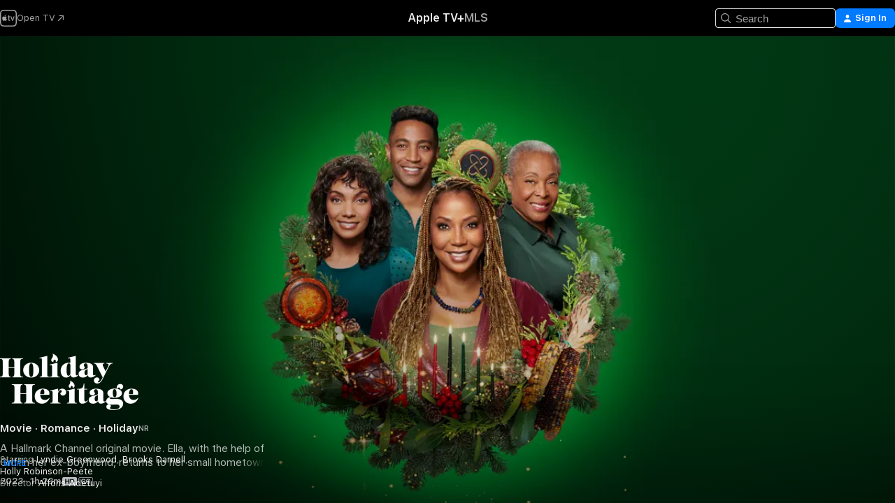

--- FILE ---
content_type: text/html
request_url: https://tv.apple.com/us/movie/holiday-heritage/umc.cmc.21n4v2lbryhlrlxqnjrj8700l?at=1000l3V2&ct=tvinsider_tv&itscg=30200&itsct=justwatch_tv&playableId=tvs.sbd.9001%3A1702619771
body_size: 36328
content:
<!DOCTYPE html>
<html dir="ltr" lang="en-US">
    <head>
        <meta charset="utf-8" />
        <meta http-equiv="X-UA-Compatible" content="IE=edge" />
        <meta name="viewport" content="width=device-width,initial-scale=1" />
        <meta name="applicable-device" content="pc,mobile" />
        <meta name="referrer" content="strict-origin" />

        <link
            rel="apple-touch-icon"
            sizes="180x180"
            href="/assets/favicon/favicon-180.png"
        />
        <link
            rel="icon"
            type="image/png"
            sizes="32x32"
            href="/assets/favicon/favicon-32.png"
        />
        <link
            rel="icon"
            type="image/png"
            sizes="16x16"
            href="/assets/favicon/favicon-16.png"
        />
        <link
            rel="mask-icon"
            href="/assets/favicon/favicon.svg"
            color="#000000"
        />
        <link rel="manifest" href="/manifest.json" />

        <title>‎Holiday Heritage - Apple TV</title><!-- HEAD_svelte-1f6k8o2_START --><meta name="version" content="2542.14.0-external"><!-- HEAD_svelte-1f6k8o2_END --><!-- HEAD_svelte-1frznod_START --><link rel="preconnect" href="//www.apple.com/wss/fonts" crossorigin="anonymous"><link rel="stylesheet" as="style" href="//www.apple.com/wss/fonts?families=SF+Pro,v4%7CSF+Pro+Icons,v1&amp;display=swap" type="text/css" referrerpolicy="strict-origin-when-cross-origin"><!-- HEAD_svelte-1frznod_END --><!-- HEAD_svelte-1dn0qnz_START -->    <meta name="description" content="A Hallmark Channel original movie. Ella, with the help of Griffin her ex-boyfriend, returns to her small hometown and encourages her fractured family …">  <link rel="canonical" href="https://tv.apple.com/us/movie/holiday-heritage/umc.cmc.21n4v2lbryhlrlxqnjrj8700l">       <meta name="apple:content_id" content="umc.cmc.21n4v2lbryhlrlxqnjrj8700l"> <meta name="apple:title" content="Holiday Heritage"> <meta name="apple:description" content="Romance · Holiday">   <meta property="og:title" content="Holiday Heritage - Apple TV"> <meta property="og:description" content="A Hallmark Channel original movie. Ella, with the help of Griffin her ex-boyfriend, returns to her small hometown and encourages her fractured family …"> <meta property="og:site_name" content="Apple TV"> <meta property="og:url" content="https://tv.apple.com/us/movie/holiday-heritage/umc.cmc.21n4v2lbryhlrlxqnjrj8700l"> <meta property="og:image" content="https://is1-ssl.mzstatic.com/image/thumb/Video116/v4/fa/b2/88/fab288ab-0a91-52a3-4699-55f2ce638264/1000000017109_HolidayHeritage_iTunes_2000x3000.jpg/1200x675CA.TVA23C01.jpg"> <meta property="og:image:secure_url" content="https://is1-ssl.mzstatic.com/image/thumb/Video116/v4/fa/b2/88/fab288ab-0a91-52a3-4699-55f2ce638264/1000000017109_HolidayHeritage_iTunes_2000x3000.jpg/1200x675CA.TVA23C01.jpg"> <meta property="og:image:alt" content="Holiday Heritage - Apple TV"> <meta property="og:image:width" content="1200"> <meta property="og:image:height" content="675"> <meta property="og:image:type" content="image/jpg"> <meta property="og:type" content="video.movie"> <meta property="og:locale" content="en_US"> <meta property="og:video" content="https://play.itunes.apple.com/WebObjects/MZPlay.woa/hls/playlist.m3u8?cc=US&amp;a=1702619771&amp;id=612813853&amp;l=en-US&amp;aec=HD"> <meta property="og:video:secure_url" content="https://play.itunes.apple.com/WebObjects/MZPlay.woa/hls/playlist.m3u8?cc=US&amp;a=1702619771&amp;id=612813853&amp;l=en-US&amp;aec=HD"> <meta property="og:video:height" content="720"> <meta property="og:video:width" content="1280"> <meta property="og:video:type" content="application/x-mpegURL"> <meta property="og:video:actor" content="Lyndie Greenwood"><meta property="og:video:actor" content="Brooks Darnell"><meta property="og:video:actor" content="Holly Robinson-Peete"> <meta property="og:video:director" content="Alfons Adetuyi">  <meta property="og:video:release_date" content="2023-10-10T07:00:00.000Z"> <meta property="og:video:duration" content="4980">   <meta name="twitter:title" content="Holiday Heritage - Apple TV"> <meta name="twitter:description" content="A Hallmark Channel original movie. Ella, with the help of Griffin her ex-boyfriend, returns to her small hometown and encourages her fractured family …"> <meta name="twitter:site" content="@AppleTV"> <meta name="twitter:image" content="https://is1-ssl.mzstatic.com/image/thumb/Video116/v4/fa/b2/88/fab288ab-0a91-52a3-4699-55f2ce638264/1000000017109_HolidayHeritage_iTunes_2000x3000.jpg/1200x675CA.TVA23C01.jpg"> <meta name="twitter:image:alt" content="Holiday Heritage - Apple TV"> <meta name="twitter:card" content="summary_large_image">    <script type="application/ld+json" data-svelte-h="svelte-akop8n">{
                "@context": "https://schema.org",
                "@id": "https://tv.apple.com/#organization",
                "@type": "Organization",
                "name": "Apple TV",
                "url": "https://tv.apple.com",
                "logo": "https://tv.apple.com/assets/knowledge-graph/tv.png",
                "sameAs": [
                    "https://www.wikidata.org/wiki/Q270285",
                    "https://twitter.com/AppleTV",
                    "https://www.instagram.com/appletv/",
                    "https://www.facebook.com/appletv/",
                    "https://www.youtube.com/AppleTV",
                    "https://giphy.com/appletv"
                ],
                "parentOrganization": {
                    "@type": "Organization",
                    "name": "Apple",
                    "@id": "https://www.apple.com/#organization",
                    "url": "https://www.apple.com/"
                }
            }</script>  <!-- HTML_TAG_START -->
                <script id=schema:movie type="application/ld+json">
                    {"@context":"https://schema.org","@type":"Movie","actor":[{"@type":"Person","name":"Lyndie Greenwood"},{"@type":"Person","name":"Brooks Darnell"},{"@type":"Person","name":"Holly Robinson-Peete"}],"datePublished":"2023-10-10T07:00:00.000Z","description":"A Hallmark Channel original movie. Ella, with the help of Griffin her ex-boyfriend, returns to her small hometown and encourages her fractured family …","director":[{"@type":"Person","name":"Alfons Adetuyi"}],"image":"https://is1-ssl.mzstatic.com/image/thumb/Video116/v4/fa/b2/88/fab288ab-0a91-52a3-4699-55f2ce638264/1000000017109_HolidayHeritage_iTunes_2000x3000.jpg/1200x675CA.TVA23C01.jpg","name":"Holiday Heritage"}
                </script>
                <!-- HTML_TAG_END -->   <!-- HTML_TAG_START -->
                <script id=schema:breadcrumb-list name=schema:breadcrumb-list type="application/ld+json">
                    {"@context":"https://schema.org","@type":"BreadcrumbList","itemListElement":[{"@type":"ListItem","position":1,"item":{"@id":"https://tv.apple.com","name":"Apple TV"}},{"@type":"ListItem","position":2,"item":{"@id":"https://tv.apple.com/us/movie/holiday-heritage/umc.cmc.21n4v2lbryhlrlxqnjrj8700l","name":"Holiday Heritage"}}]}
                </script>
                <!-- HTML_TAG_END --> <!-- HEAD_svelte-1dn0qnz_END -->
      <script type="module" crossorigin src="/assets/main~DkWVtgr868.js"></script>
      <link rel="modulepreload" crossorigin href="/assets/CommerceModalContainer~DZn8aLE31Q.js">
      <link rel="stylesheet" crossorigin href="/assets/CommerceModalContainer~TxrcoVj-OQ.css">
      <link rel="stylesheet" crossorigin href="/assets/main~CNJNxXbkgW.css">
      <script type="module">import.meta.url;import("_").catch(()=>1);async function* g(){};window.__vite_is_modern_browser=true;</script>
      <script type="module">!function(){if(window.__vite_is_modern_browser)return;console.warn("vite: loading legacy chunks, syntax error above and the same error below should be ignored");var e=document.getElementById("vite-legacy-polyfill"),n=document.createElement("script");n.src=e.src,n.onload=function(){System.import(document.getElementById('vite-legacy-entry').getAttribute('data-src'))},document.body.appendChild(n)}();</script>
    </head>
    <body>
        <script src="/assets/focus-visible/focus-visible.min.js"></script>
        <script
            async
            src="/includes/js-cdn/musickit/v3/amp/mediakit.js"
        ></script>
        <script
            type="module"
            async
            src="/includes/js-cdn/musickit/v3/components/musickit-components/musickit-components.esm.js"
        ></script>
        <script
            nomodule
            async
            src="/includes/js-cdn/musickit/v3/components/musickit-components/musickit-components.js"
        ></script>
        <svg style="display: none" xmlns="http://www.w3.org/2000/svg">
            <symbol id="play-circle-fill" viewBox="0 0 60 60">
                <path
                    class="icon-circle-fill__circle"
                    fill="var(--iconCircleFillBG, transparent)"
                    d="M30 60c16.411 0 30-13.617 30-30C60 13.588 46.382 0 29.971 0 13.588 0 .001 13.588.001 30c0 16.383 13.617 30 30 30Z"
                />
                <path
                    fill="var(--iconFillArrow, var(--keyColor, black))"
                    d="M24.411 41.853c-1.41.853-3.028.177-3.028-1.294V19.47c0-1.44 1.735-2.058 3.028-1.294l17.265 10.235a1.89 1.89 0 0 1 0 3.265L24.411 41.853Z"
                />
            </symbol>
        </svg>
        <div class="body-container">
               <div class="app-container svelte-ksk4wg" data-testid="app-container"><div data-testid="header" class="header header--color svelte-17u3p6w"><div class="header__contents svelte-17u3p6w"><div class="header__open svelte-17u3p6w"></div> <div class="header__tabs svelte-17u3p6w"></div> <div class="header__controls svelte-17u3p6w"><div class="header__search svelte-17u3p6w"><div class="search-input search-input--overrides svelte-1m14fku menu" data-testid="search-input"><div data-testid="amp-search-input" aria-controls="search-suggestions" aria-expanded="false" aria-haspopup="listbox" aria-owns="search-suggestions" class="search-input-container svelte-rg26q6" tabindex="-1" role=""><div class="flex-container svelte-rg26q6"><form role="search" id="search-input-form" class="svelte-rg26q6"><svg width="16" height="16" viewBox="0 0 16 16" class="search-svg" aria-hidden="true"><path d="M11.87 10.835q.027.022.051.047l3.864 3.863a.735.735 0 1 1-1.04 1.04l-3.863-3.864-.047-.051a6.667 6.667 0 1 1 1.035-1.035M6.667 12a5.333 5.333 0 1 0 0-10.667 5.333 5.333 0 0 0 0 10.667"></path></svg> <input value="" aria-autocomplete="list" aria-multiline="false" aria-controls="search-suggestions" placeholder="Search" spellcheck="false" autocomplete="off" autocorrect="off" autocapitalize="off" type="search" class="search-input__text-field svelte-rg26q6" data-testid="search-input__text-field"></form> </div> <div data-testid="search-scope-bar"></div>   </div> </div></div> <div class="auth-content svelte-114v0sv" data-testid="auth-content"> <button tabindex="0" data-testid="sign-in-button" class="commerce-button signin svelte-jf121i"><svg width="10" height="11" viewBox="0 0 10 11" class="auth-icon"><path d="M5 5.295c-1.296 0-2.385-1.176-2.385-2.678C2.61 1.152 3.716 0 5 0c1.29 0 2.39 1.128 2.39 2.611C7.39 4.12 6.297 5.295 5 5.295M1.314 11C.337 11 0 10.698 0 10.144c0-1.55 1.929-3.685 5-3.685 3.065 0 5 2.135 5 3.685 0 .554-.337.856-1.314.856z"></path></svg> <span class="button-text">Sign In</span> </button> </div></div></div>  </div>   <div id="scrollable-page" class="scrollable-page svelte-xmtc6f" data-main-content data-testid="main-section" aria-hidden="false"><main data-testid="main" class="svelte-1vdwh3d"><div class="content-container svelte-1vdwh3d" data-testid="content-container">    <div class="section svelte-190eab9" data-testid="section-container" aria-label=""><div class="section-content" data-testid="section-content"> <div class="product-header__wrapper svelte-119wsvk"><div class="product-header dark svelte-119wsvk" data-type="Movie" data-testid="product-header"><div class="superhero-lockup-container svelte-1etfiyq"><div class="artwork-container svelte-t4o8fn">  <div data-testid="artwork-component" class="artwork-component artwork-component--aspect-ratio artwork-component--orientation-landscape svelte-uduhys    artwork-component--fullwidth    artwork-component--has-borders" style="
            --artwork-bg-color: rgb(1,57,21);
            --aspect-ratio: 1.7777777777777777;
            --placeholder-bg-color: rgb(1,57,21);
       ">   <picture class="svelte-uduhys"><source sizes="1200px" srcset="https://is1-ssl.mzstatic.com/image/thumb/JtgsUxWL0GeRPleiZpIvsg/1200x675sr.webp 1200w,https://is1-ssl.mzstatic.com/image/thumb/JtgsUxWL0GeRPleiZpIvsg/2400x1350sr.webp 2400w" type="image/webp"> <source sizes="1200px" srcset="https://is1-ssl.mzstatic.com/image/thumb/JtgsUxWL0GeRPleiZpIvsg/1200x675sr-60.jpg 1200w,https://is1-ssl.mzstatic.com/image/thumb/JtgsUxWL0GeRPleiZpIvsg/2400x1350sr-60.jpg 2400w" type="image/jpeg"> <img alt="" class="artwork-component__contents artwork-component__image svelte-uduhys" src="/assets/artwork/1x1.gif" role="presentation" decoding="async" width="1200" height="675" fetchpriority="high" style="opacity: 1;"></picture> </div> <div class="video-container svelte-t4o8fn">  <div class="background-video svelte-15ycd5v" data-testid="background-video"><div class="video-control__container svelte-1mqmv95" data-testid="video-control-container" aria-hidden="true"><button class="video-control__pause svelte-1mqmv95" data-testid="video-control-pause" aria-hidden="true" aria-label="Play Preview" tabindex="0"><svg xmlns="http://www.w3.org/2000/svg" class="icon" viewBox="0 0 28 28"><path d="M14.504 26.946c6.83 0 12.442-5.612 12.442-12.442 0-6.843-5.612-12.454-12.455-12.454-6.83 0-12.441 5.611-12.441 12.454 0 6.83 5.611 12.442 12.454 12.442m0-.965c-6.348 0-11.49-5.142-11.49-11.477s5.142-11.49 11.477-11.49c6.348 0 11.49 5.155 11.49 11.49s-5.142 11.477-11.477 11.477m-2.475-6.5 7.287-4.393c.444-.28.444-.85 0-1.117l-7.287-4.443c-.432-.254-.965-.039-.965.431v9.09c0 .47.52.698.965.432"></path></svg></button> <button class="video-control__mute svelte-1mqmv95" data-testid="video-control-mute" aria-hidden="true" aria-label="Unmute Preview"><svg xmlns="http://www.w3.org/2000/svg" class="icon" viewBox="0 0 28 28"><path d="M14.504 26.946c6.83 0 12.442-5.612 12.442-12.442 0-6.843-5.612-12.454-12.455-12.454-6.83 0-12.441 5.611-12.441 12.454 0 6.83 5.611 12.442 12.454 12.442m0-.965c-6.348 0-11.49-5.142-11.49-11.477s5.142-11.49 11.477-11.49c6.348 0 11.49 5.155 11.49 11.49s-5.142 11.477-11.477 11.477m6.957-4.533c.152-.165.152-.393 0-.545L8.068 7.496a.383.383 0 0 0-.546 0 .36.36 0 0 0 0 .533l13.406 13.42c.14.152.393.164.533 0m-4.278-5.738V9.26c0-.291-.165-.532-.47-.532-.228 0-.38.127-.559.279L13.273 11.8zm-.47 4.507c.254 0 .394-.178.419-.419l.025-1.32-6.322-6.284h-.38c-.483.038-.89.47-.89.99v2.64c0 .635.483 1.118 1.092 1.118h2.159c.101 0 .177.025.254.088l3.084 2.933c.166.14.343.254.56.254"></path></svg></button>  </div> <amp-background-video fit="cover" muted aria-hidden="true"></amp-background-video></div></div>  </div> <div class="container dark svelte-1i2lgmg page-header"><article class="lockup svelte-1i2lgmg"><header class="svelte-1i2lgmg">  <div class="content-logo svelte-1i2lgmg"><div style="display: contents; --picture-max-height:81px; --picture-max-width:216px;">  <picture class="picture svelte-1fyueul"><source srcset="https://is1-ssl.mzstatic.com/image/thumb/7q6ZNAijrx_SKpmiUQBkbw/216x81.png 216w,https://is1-ssl.mzstatic.com/image/thumb/7q6ZNAijrx_SKpmiUQBkbw/432x162.png 432w" type="image/png"><source srcset="https://is1-ssl.mzstatic.com/image/thumb/7q6ZNAijrx_SKpmiUQBkbw/216x81.webp 216w,https://is1-ssl.mzstatic.com/image/thumb/7q6ZNAijrx_SKpmiUQBkbw/432x162.webp 432w" type="image/webp"> <img alt="Holiday Heritage" loading="lazy" src="/assets/artwork/1x1.gif" class="svelte-1fyueul"> </picture></div></div>  <div class="metadata svelte-1i2lgmg"> <div style="display: contents; --metadata-list-line-clamp:1;"><span class="metadata-list svelte-i707bi" data-testid="metadata-list"><span>Movie</span>  · <span>Romance</span>  · <span>Holiday</span>  </span></div> <div style="display: contents; --display:contents; --opacity:1;"><ul class="badge-row light svelte-nd7koe" data-testid="metadata-badges"><li class="badge badge--rating rating--nr svelte-nd7koe" aria-label="Rated NR"><span aria-hidden="true" data-rating="NR" class="svelte-nd7koe"></span> </li> </ul></div></div></header> <div class="description svelte-1i2lgmg"><span class="svelte-1i2lgmg"><div style="display: contents; --moreTextColorOverride:var(--keyColor);">  <div class="truncate-wrapper svelte-p1v1m6"><p data-testid="truncate-text" dir="auto" class="content svelte-p1v1m6  title-3" style="--lines: 2; --line-height: var(--lineHeight, 16); --link-length: 4;"><!-- HTML_TAG_START -->A Hallmark Channel original movie. Ella, with the help of Griffin her ex-boyfriend, returns to her small hometown and encourages her fractured family to celebrate Christmas and Kwanzaa and to heal their past wounds before it's too late.<!-- HTML_TAG_END --></p> </div> </div></span></div> <div class="details svelte-1i2lgmg"><span class="metadata-list svelte-i707bi" data-testid="metadata-list"><span>2023</span>  · <span>1h 23m</span>  </span> <div style="display: contents; --display:contents; --opacity:0.8;"><ul class="badge-row light svelte-nd7koe" data-testid="metadata-badges"><li class="badge badge--hd svelte-nd7koe" aria-label="High Definition"><span aria-hidden="true" class="svelte-nd7koe"></span> </li><li class="badge badge--cc svelte-nd7koe" aria-label="Closed Captioning"><span aria-hidden="true" class="svelte-nd7koe"></span> </li> </ul></div></div> </article>    <div class="personnel svelte-1i2lgmg"><div><span class="personnel-title svelte-1i2lgmg">Starring</span> <span class="personnel-list svelte-1i2lgmg"><span class="person svelte-1i2lgmg"><a href="https://tv.apple.com/us/person/lyndie-greenwood/umc.cpc.31zmrb8hi09p9iotdu31saghl" class="person-link svelte-1i2lgmg">Lyndie Greenwood</a><span class="person-separator svelte-1i2lgmg">,  </span></span><span class="person svelte-1i2lgmg"><a href="https://tv.apple.com/us/person/brooks-darnell/umc.cpc.166lx43rdjvcfktt4nyunaub3" class="person-link svelte-1i2lgmg">Brooks Darnell</a><span class="person-separator svelte-1i2lgmg">,  </span></span><span class="person svelte-1i2lgmg"><a href="https://tv.apple.com/us/person/holly-robinson-peete/umc.cpc.1pibgnqlzbu17bw1586la217p" class="person-link svelte-1i2lgmg">Holly Robinson-Peete</a></span></span> </div><div><span class="personnel-title svelte-1i2lgmg">Director</span> <span class="personnel-list svelte-1i2lgmg"><span class="person svelte-1i2lgmg"><a href="https://tv.apple.com/us/person/alfons-adetuyi/umc.cpc.2b5ql60xynvdrbt5k6lmjzkjz" class="person-link svelte-1i2lgmg">Alfons Adetuyi</a></span></span> </div></div> </div> </div></div> </div></div> </div><div class="section svelte-190eab9   with-bottom-spacing   display-separator" data-testid="section-container" aria-label="Trailers"><div class="section-content" data-testid="section-content"><div class="rich-lockup-shelf-header svelte-1l4rc8w"><div class="header svelte-rnrb59">  <div class="header-title-wrapper svelte-rnrb59">   <h2 class="title svelte-rnrb59 title-link" data-testid="header-title"><a href="https://tv.apple.com/us/shelf/trailers/uts.col.Trailers.umc.cmc.21n4v2lbryhlrlxqnjrj8700l" class="title__button svelte-rnrb59" role="link" tabindex="0"><span class="dir-wrapper" dir="auto">Trailers</span> <svg xmlns="http://www.w3.org/2000/svg" class="chevron" viewBox="0 0 64 64" aria-hidden="true"><path d="M19.817 61.863c1.48 0 2.672-.515 3.702-1.546l24.243-23.63c1.352-1.385 1.996-2.737 2.028-4.443 0-1.674-.644-3.09-2.028-4.443L23.519 4.138c-1.03-.998-2.253-1.513-3.702-1.513-2.994 0-5.409 2.382-5.409 5.344 0 1.481.612 2.833 1.739 3.96l20.99 20.347-20.99 20.283c-1.127 1.126-1.739 2.478-1.739 3.96 0 2.93 2.415 5.344 5.409 5.344"></path></svg></a></h2> </div>   </div> </div> <div>   <div class="shelf"><section data-testid="shelf-component" class="shelf-grid shelf-grid--onhover svelte-12rmzef" style="
            --grid-max-content-xsmall: 200px; --grid-column-gap-xsmall: 10px; --grid-row-gap-xsmall: 24px; --grid-small: 3; --grid-column-gap-small: 20px; --grid-row-gap-small: 24px; --grid-medium: 4; --grid-column-gap-medium: 20px; --grid-row-gap-medium: 24px; --grid-large: 5; --grid-column-gap-large: 20px; --grid-row-gap-large: 24px; --grid-xlarge: 5; --grid-column-gap-xlarge: 20px; --grid-row-gap-xlarge: 24px;
            --grid-type: C;
            --grid-rows: 1;
            --standard-lockup-shadow-offset: 15px;
            
        "> <div class="shelf-grid__body svelte-12rmzef" data-testid="shelf-body">   <button disabled aria-label="Previous Page" type="button" class="shelf-grid-nav__arrow shelf-grid-nav__arrow--left svelte-1xmivhv" data-testid="shelf-button-left" style="--offset: 0px;"><svg xmlns="http://www.w3.org/2000/svg" viewBox="0 0 9 31"><path d="M5.275 29.46a1.61 1.61 0 0 0 1.456 1.077c1.018 0 1.772-.737 1.772-1.737 0-.526-.277-1.186-.449-1.62l-4.68-11.912L8.05 3.363c.172-.442.45-1.116.45-1.625A1.7 1.7 0 0 0 6.728.002a1.6 1.6 0 0 0-1.456 1.09L.675 12.774c-.301.775-.677 1.744-.677 2.495 0 .754.376 1.705.677 2.498L5.272 29.46Z"></path></svg></button> <ul slot="shelf-content" class="shelf-grid__list shelf-grid__list--grid-type-C shelf-grid__list--grid-rows-1 svelte-12rmzef" role="list" tabindex="-1" data-testid="shelf-item-list">   <li class="shelf-grid__list-item svelte-12rmzef" data-index="0" aria-hidden="true"><div class="svelte-12rmzef"><div slot="item" class="svelte-5fmy7e">  <a class="lockup svelte-93u9ds lockup--with-action" href="https://tv.apple.com/us/clip/holiday-heritage/umc.cmc.6njrhz42xyelwutglu3ym9ddw?targetId=umc.cmc.21n4v2lbryhlrlxqnjrj8700l&amp;targetType=Movie" aria-label="Holiday Heritage" data-testid="lockup" style="--lockup-aspect-ratio: 16/9; --lockup-border-radius: 14px; --lockup-chin-height: 30px;"><div class="grid svelte-93u9ds" data-testid="grid"><div class="artwork svelte-93u9ds" data-testid="artwork">  <div data-testid="artwork-component" class="artwork-component artwork-component--aspect-ratio artwork-component--orientation-landscape svelte-uduhys    artwork-component--fullwidth    artwork-component--has-borders" style="
            --artwork-bg-color: #91222F;
            --aspect-ratio: 1.5384615384615385;
            --placeholder-bg-color: #91222F;
       ">   <picture class="svelte-uduhys"><source sizes=" (max-width:1319px) 290px,(min-width:1320px) and (max-width:1679px) 340px,340px" srcset="https://is1-ssl.mzstatic.com/image/thumb/Video116/v4/fb/00/7f/fb007fc4-9a4f-b83a-bc0b-ccddc7efab28/Jobbfc4fd51-e760-4403-b028-d366c0b0c312-154266577-PreviewImage_preview_image_video_sdr-Time1692062906032.png/290x193KF.TVALC02.webp?color=91222F&amp;style=m 290w,https://is1-ssl.mzstatic.com/image/thumb/Video116/v4/fb/00/7f/fb007fc4-9a4f-b83a-bc0b-ccddc7efab28/Jobbfc4fd51-e760-4403-b028-d366c0b0c312-154266577-PreviewImage_preview_image_video_sdr-Time1692062906032.png/340x221KF.TVALC02.webp?color=91222F&amp;style=m 340w,https://is1-ssl.mzstatic.com/image/thumb/Video116/v4/fb/00/7f/fb007fc4-9a4f-b83a-bc0b-ccddc7efab28/Jobbfc4fd51-e760-4403-b028-d366c0b0c312-154266577-PreviewImage_preview_image_video_sdr-Time1692062906032.png/580x386KF.TVALC02.webp?color=91222F&amp;style=m 580w,https://is1-ssl.mzstatic.com/image/thumb/Video116/v4/fb/00/7f/fb007fc4-9a4f-b83a-bc0b-ccddc7efab28/Jobbfc4fd51-e760-4403-b028-d366c0b0c312-154266577-PreviewImage_preview_image_video_sdr-Time1692062906032.png/680x442KF.TVALC02.webp?color=91222F&amp;style=m 680w" type="image/webp"> <source sizes=" (max-width:1319px) 290px,(min-width:1320px) and (max-width:1679px) 340px,340px" srcset="https://is1-ssl.mzstatic.com/image/thumb/Video116/v4/fb/00/7f/fb007fc4-9a4f-b83a-bc0b-ccddc7efab28/Jobbfc4fd51-e760-4403-b028-d366c0b0c312-154266577-PreviewImage_preview_image_video_sdr-Time1692062906032.png/290x193KF.TVALC02-60.jpg?color=91222F&amp;style=m 290w,https://is1-ssl.mzstatic.com/image/thumb/Video116/v4/fb/00/7f/fb007fc4-9a4f-b83a-bc0b-ccddc7efab28/Jobbfc4fd51-e760-4403-b028-d366c0b0c312-154266577-PreviewImage_preview_image_video_sdr-Time1692062906032.png/340x221KF.TVALC02-60.jpg?color=91222F&amp;style=m 340w,https://is1-ssl.mzstatic.com/image/thumb/Video116/v4/fb/00/7f/fb007fc4-9a4f-b83a-bc0b-ccddc7efab28/Jobbfc4fd51-e760-4403-b028-d366c0b0c312-154266577-PreviewImage_preview_image_video_sdr-Time1692062906032.png/580x386KF.TVALC02-60.jpg?color=91222F&amp;style=m 580w,https://is1-ssl.mzstatic.com/image/thumb/Video116/v4/fb/00/7f/fb007fc4-9a4f-b83a-bc0b-ccddc7efab28/Jobbfc4fd51-e760-4403-b028-d366c0b0c312-154266577-PreviewImage_preview_image_video_sdr-Time1692062906032.png/680x442KF.TVALC02-60.jpg?color=91222F&amp;style=m 680w" type="image/jpeg"> <img alt="" class="artwork-component__contents artwork-component__image svelte-uduhys" loading="lazy" src="/assets/artwork/1x1.gif" role="presentation" decoding="async" width="340" height="221" fetchpriority="auto" style="opacity: 1;"></picture> </div></div>  <div class="metadata svelte-w6gptj"><div class="legibility-gradient svelte-w6gptj"></div> <div class="title svelte-w6gptj">Holiday Heritage</div> <div class="progress-and-attribution svelte-zt5qt2"><div class="play-state svelte-zt5qt2"><svg xmlns="http://www.w3.org/2000/svg" viewBox="0 0 89.893 120" class="play-icon"><path d="M12.461 94.439c0 5.33 3.149 7.927 6.94 7.927 1.617 0 3.36-.495 5.005-1.409l57.665-33.658c4.198-2.469 5.903-4.317 5.903-7.331 0-3.013-1.705-4.861-5.903-7.33L24.406 18.98c-1.645-.915-3.388-1.41-5.005-1.41-3.791 0-6.94 2.598-6.94 7.927z"></path></svg></div>  <div class="duration svelte-zt5qt2">Romance</div> <div class="accessories svelte-zt5qt2"><amp-contextual-menu-button config="[object Object]" class="svelte-1sn4kz"> <span aria-label="MORE" class="more-button svelte-1sn4kz more-button--platter" data-testid="more-button" slot="trigger-content"><svg width="28" height="28" viewBox="0 0 28 28" class="glyph" xmlns="http://www.w3.org/2000/svg"><circle fill="var(--iconCircleFill, transparent)" cx="14" cy="14" r="14"></circle><path fill="var(--iconEllipsisFill, white)" d="M10.105 14c0-.87-.687-1.55-1.564-1.55-.862 0-1.557.695-1.557 1.55 0 .848.695 1.55 1.557 1.55.855 0 1.564-.702 1.564-1.55zm5.437 0c0-.87-.68-1.55-1.542-1.55A1.55 1.55 0 0012.45 14c0 .848.695 1.55 1.55 1.55.848 0 1.542-.702 1.542-1.55zm5.474 0c0-.87-.687-1.55-1.557-1.55-.87 0-1.564.695-1.564 1.55 0 .848.694 1.55 1.564 1.55.848 0 1.557-.702 1.557-1.55z"></path></svg></span> </amp-contextual-menu-button></div> </div></div>  </div> </a></div> </div></li> </ul> <button aria-label="Next Page" type="button" class="shelf-grid-nav__arrow shelf-grid-nav__arrow--right svelte-1xmivhv" data-testid="shelf-button-right" style="--offset: 0px;"><svg xmlns="http://www.w3.org/2000/svg" viewBox="0 0 9 31"><path d="M5.275 29.46a1.61 1.61 0 0 0 1.456 1.077c1.018 0 1.772-.737 1.772-1.737 0-.526-.277-1.186-.449-1.62l-4.68-11.912L8.05 3.363c.172-.442.45-1.116.45-1.625A1.7 1.7 0 0 0 6.728.002a1.6 1.6 0 0 0-1.456 1.09L.675 12.774c-.301.775-.677 1.744-.677 2.495 0 .754.376 1.705.677 2.498L5.272 29.46Z"></path></svg></button></div> </section> </div></div></div> </div><div class="section svelte-190eab9   with-bottom-spacing   display-separator" data-testid="section-container" aria-label="Related"><div class="section-content" data-testid="section-content"><div class="rich-lockup-shelf-header svelte-1l4rc8w"><div class="header svelte-rnrb59">  <div class="header-title-wrapper svelte-rnrb59">   <h2 class="title svelte-rnrb59 title-link" data-testid="header-title"><a href="https://tv.apple.com/us/shelf/related/uts.col.ContentRelated.umc.cmc.21n4v2lbryhlrlxqnjrj8700l" class="title__button svelte-rnrb59" role="link" tabindex="0"><span class="dir-wrapper" dir="auto">Related</span> <svg xmlns="http://www.w3.org/2000/svg" class="chevron" viewBox="0 0 64 64" aria-hidden="true"><path d="M19.817 61.863c1.48 0 2.672-.515 3.702-1.546l24.243-23.63c1.352-1.385 1.996-2.737 2.028-4.443 0-1.674-.644-3.09-2.028-4.443L23.519 4.138c-1.03-.998-2.253-1.513-3.702-1.513-2.994 0-5.409 2.382-5.409 5.344 0 1.481.612 2.833 1.739 3.96l20.99 20.347-20.99 20.283c-1.127 1.126-1.739 2.478-1.739 3.96 0 2.93 2.415 5.344 5.409 5.344"></path></svg></a></h2> </div>   </div> </div> <div>   <div class="shelf"><section data-testid="shelf-component" class="shelf-grid shelf-grid--onhover svelte-12rmzef" style="
            --grid-max-content-xsmall: 144px; --grid-column-gap-xsmall: 10px; --grid-row-gap-xsmall: 24px; --grid-small: 5; --grid-column-gap-small: 20px; --grid-row-gap-small: 24px; --grid-medium: 6; --grid-column-gap-medium: 20px; --grid-row-gap-medium: 24px; --grid-large: 8; --grid-column-gap-large: 20px; --grid-row-gap-large: 24px; --grid-xlarge: 8; --grid-column-gap-xlarge: 20px; --grid-row-gap-xlarge: 24px;
            --grid-type: I;
            --grid-rows: 1;
            --standard-lockup-shadow-offset: 15px;
            
        "> <div class="shelf-grid__body svelte-12rmzef" data-testid="shelf-body">   <button disabled aria-label="Previous Page" type="button" class="shelf-grid-nav__arrow shelf-grid-nav__arrow--left svelte-1xmivhv" data-testid="shelf-button-left" style="--offset: 0px;"><svg xmlns="http://www.w3.org/2000/svg" viewBox="0 0 9 31"><path d="M5.275 29.46a1.61 1.61 0 0 0 1.456 1.077c1.018 0 1.772-.737 1.772-1.737 0-.526-.277-1.186-.449-1.62l-4.68-11.912L8.05 3.363c.172-.442.45-1.116.45-1.625A1.7 1.7 0 0 0 6.728.002a1.6 1.6 0 0 0-1.456 1.09L.675 12.774c-.301.775-.677 1.744-.677 2.495 0 .754.376 1.705.677 2.498L5.272 29.46Z"></path></svg></button> <ul slot="shelf-content" class="shelf-grid__list shelf-grid__list--grid-type-I shelf-grid__list--grid-rows-1 svelte-12rmzef" role="list" tabindex="-1" data-testid="shelf-item-list">   <li class="shelf-grid__list-item svelte-12rmzef" data-index="0" aria-hidden="true"><div class="svelte-12rmzef"><div slot="item" class="svelte-5fmy7e">  <a class="lockup svelte-93u9ds" href="https://tv.apple.com/us/movie/you-make-it-feel-like-christmas/umc.cmc.5ay06jwpcj878x8182rr5xq0b" aria-label="You Make It Feel Like Christmas" data-testid="lockup" style="--lockup-aspect-ratio: 2/3; --lockup-border-radius: 14px; --lockup-chin-height: 0px;"><div class="grid svelte-93u9ds grid--no-chin" data-testid="grid"><div class="artwork svelte-93u9ds" data-testid="artwork">  <div data-testid="artwork-component" class="artwork-component artwork-component--aspect-ratio artwork-component--orientation-portrait svelte-uduhys    artwork-component--fullwidth    artwork-component--has-borders" style="
            --artwork-bg-color: rgb(207,231,243);
            --aspect-ratio: 0.6666666666666666;
            --placeholder-bg-color: rgb(207,231,243);
       ">   <picture class="svelte-uduhys"><source sizes="225px" srcset="https://is1-ssl.mzstatic.com/image/thumb/QiD0E43xJ_JHEFtaCwp95w/225x338CA.TVA23C01.webp 225w,https://is1-ssl.mzstatic.com/image/thumb/QiD0E43xJ_JHEFtaCwp95w/450x676CA.TVA23C01.webp 450w" type="image/webp"> <source sizes="225px" srcset="https://is1-ssl.mzstatic.com/image/thumb/QiD0E43xJ_JHEFtaCwp95w/225x338CA.TVA23C01-60.jpg 225w,https://is1-ssl.mzstatic.com/image/thumb/QiD0E43xJ_JHEFtaCwp95w/450x676CA.TVA23C01-60.jpg 450w" type="image/jpeg"> <img alt="" class="artwork-component__contents artwork-component__image svelte-uduhys" loading="lazy" src="/assets/artwork/1x1.gif" role="presentation" decoding="async" width="225" height="337" fetchpriority="auto" style="opacity: 1;"></picture> </div></div>     <div class="lockup-scrim svelte-rdhtgn" data-testid="lockup-scrim"></div> <div class="lockup-context-menu svelte-1vr883s" data-testid="lockup-context-menu"><amp-contextual-menu-button config="[object Object]" class="svelte-1sn4kz"> <span aria-label="MORE" class="more-button svelte-1sn4kz more-button--platter  more-button--material" data-testid="more-button" slot="trigger-content"><svg width="28" height="28" viewBox="0 0 28 28" class="glyph" xmlns="http://www.w3.org/2000/svg"><circle fill="var(--iconCircleFill, transparent)" cx="14" cy="14" r="14"></circle><path fill="var(--iconEllipsisFill, white)" d="M10.105 14c0-.87-.687-1.55-1.564-1.55-.862 0-1.557.695-1.557 1.55 0 .848.695 1.55 1.557 1.55.855 0 1.564-.702 1.564-1.55zm5.437 0c0-.87-.68-1.55-1.542-1.55A1.55 1.55 0 0012.45 14c0 .848.695 1.55 1.55 1.55.848 0 1.542-.702 1.542-1.55zm5.474 0c0-.87-.687-1.55-1.557-1.55-.87 0-1.564.695-1.564 1.55 0 .848.694 1.55 1.564 1.55.848 0 1.557-.702 1.557-1.55z"></path></svg></span> </amp-contextual-menu-button></div></div> </a></div> </div></li>   <li class="shelf-grid__list-item svelte-12rmzef" data-index="1" aria-hidden="true"><div class="svelte-12rmzef"><div slot="item" class="svelte-5fmy7e">  <a class="lockup svelte-93u9ds" href="https://tv.apple.com/us/movie/all-saints-christmas/umc.cmc.1jd4u31esir8a5dg4bvmbwq9i" aria-label="All Saints Christmas" data-testid="lockup" style="--lockup-aspect-ratio: 2/3; --lockup-border-radius: 14px; --lockup-chin-height: 0px;"><div class="grid svelte-93u9ds grid--no-chin" data-testid="grid"><div class="artwork svelte-93u9ds" data-testid="artwork">  <div data-testid="artwork-component" class="artwork-component artwork-component--aspect-ratio artwork-component--orientation-portrait svelte-uduhys    artwork-component--fullwidth    artwork-component--has-borders" style="
            --artwork-bg-color: rgb(56,10,10);
            --aspect-ratio: 0.6666666666666666;
            --placeholder-bg-color: rgb(56,10,10);
       ">   <picture class="svelte-uduhys"><source sizes="225px" srcset="https://is1-ssl.mzstatic.com/image/thumb/Video116/v4/7d/00/ec/7d00ec80-ffb4-38fb-26b8-a2b6838401b9/1000000017110_AllSaintsChristmas_iTunes_2000x3000.jpg/225x338CA.TVA23C01.webp 225w,https://is1-ssl.mzstatic.com/image/thumb/Video116/v4/7d/00/ec/7d00ec80-ffb4-38fb-26b8-a2b6838401b9/1000000017110_AllSaintsChristmas_iTunes_2000x3000.jpg/450x676CA.TVA23C01.webp 450w" type="image/webp"> <source sizes="225px" srcset="https://is1-ssl.mzstatic.com/image/thumb/Video116/v4/7d/00/ec/7d00ec80-ffb4-38fb-26b8-a2b6838401b9/1000000017110_AllSaintsChristmas_iTunes_2000x3000.jpg/225x338CA.TVA23C01-60.jpg 225w,https://is1-ssl.mzstatic.com/image/thumb/Video116/v4/7d/00/ec/7d00ec80-ffb4-38fb-26b8-a2b6838401b9/1000000017110_AllSaintsChristmas_iTunes_2000x3000.jpg/450x676CA.TVA23C01-60.jpg 450w" type="image/jpeg"> <img alt="" class="artwork-component__contents artwork-component__image svelte-uduhys" loading="lazy" src="/assets/artwork/1x1.gif" role="presentation" decoding="async" width="225" height="337" fetchpriority="auto" style="opacity: 1;"></picture> </div></div>     <div class="lockup-scrim svelte-rdhtgn" data-testid="lockup-scrim"></div> <div class="lockup-context-menu svelte-1vr883s" data-testid="lockup-context-menu"><amp-contextual-menu-button config="[object Object]" class="svelte-1sn4kz"> <span aria-label="MORE" class="more-button svelte-1sn4kz more-button--platter  more-button--material" data-testid="more-button" slot="trigger-content"><svg width="28" height="28" viewBox="0 0 28 28" class="glyph" xmlns="http://www.w3.org/2000/svg"><circle fill="var(--iconCircleFill, transparent)" cx="14" cy="14" r="14"></circle><path fill="var(--iconEllipsisFill, white)" d="M10.105 14c0-.87-.687-1.55-1.564-1.55-.862 0-1.557.695-1.557 1.55 0 .848.695 1.55 1.557 1.55.855 0 1.564-.702 1.564-1.55zm5.437 0c0-.87-.68-1.55-1.542-1.55A1.55 1.55 0 0012.45 14c0 .848.695 1.55 1.55 1.55.848 0 1.542-.702 1.542-1.55zm5.474 0c0-.87-.687-1.55-1.557-1.55-.87 0-1.564.695-1.564 1.55 0 .848.694 1.55 1.564 1.55.848 0 1.557-.702 1.557-1.55z"></path></svg></span> </amp-contextual-menu-button></div></div> </a></div> </div></li>   <li class="shelf-grid__list-item svelte-12rmzef" data-index="2" aria-hidden="true"><div class="svelte-12rmzef"><div slot="item" class="svelte-5fmy7e">  <a class="lockup svelte-93u9ds" href="https://tv.apple.com/us/movie/the-holiday-stocking/umc.cmc.2y6fq3jsbfaji90989q623vgq" aria-label="The Holiday Stocking" data-testid="lockup" style="--lockup-aspect-ratio: 2/3; --lockup-border-radius: 14px; --lockup-chin-height: 0px;"><div class="grid svelte-93u9ds grid--no-chin" data-testid="grid"><div class="artwork svelte-93u9ds" data-testid="artwork">  <div data-testid="artwork-component" class="artwork-component artwork-component--aspect-ratio artwork-component--orientation-portrait svelte-uduhys    artwork-component--fullwidth    artwork-component--has-borders" style="
            --artwork-bg-color: rgb(227,226,231);
            --aspect-ratio: 0.6666666666666666;
            --placeholder-bg-color: rgb(227,226,231);
       ">   <picture class="svelte-uduhys"><source sizes="225px" srcset="https://is1-ssl.mzstatic.com/image/thumb/Video116/v4/c7/49/3d/c7493de1-868c-01a5-56ee-3f30cb2f25a5/1000000017133_TheHoildayStocking_iTunes_2000x3000.jpg/225x338CA.TVA23C01.webp 225w,https://is1-ssl.mzstatic.com/image/thumb/Video116/v4/c7/49/3d/c7493de1-868c-01a5-56ee-3f30cb2f25a5/1000000017133_TheHoildayStocking_iTunes_2000x3000.jpg/450x676CA.TVA23C01.webp 450w" type="image/webp"> <source sizes="225px" srcset="https://is1-ssl.mzstatic.com/image/thumb/Video116/v4/c7/49/3d/c7493de1-868c-01a5-56ee-3f30cb2f25a5/1000000017133_TheHoildayStocking_iTunes_2000x3000.jpg/225x338CA.TVA23C01-60.jpg 225w,https://is1-ssl.mzstatic.com/image/thumb/Video116/v4/c7/49/3d/c7493de1-868c-01a5-56ee-3f30cb2f25a5/1000000017133_TheHoildayStocking_iTunes_2000x3000.jpg/450x676CA.TVA23C01-60.jpg 450w" type="image/jpeg"> <img alt="" class="artwork-component__contents artwork-component__image svelte-uduhys" loading="lazy" src="/assets/artwork/1x1.gif" role="presentation" decoding="async" width="225" height="337" fetchpriority="auto" style="opacity: 1;"></picture> </div></div>     <div class="lockup-scrim svelte-rdhtgn" data-testid="lockup-scrim"></div> <div class="lockup-context-menu svelte-1vr883s" data-testid="lockup-context-menu"><amp-contextual-menu-button config="[object Object]" class="svelte-1sn4kz"> <span aria-label="MORE" class="more-button svelte-1sn4kz more-button--platter  more-button--material" data-testid="more-button" slot="trigger-content"><svg width="28" height="28" viewBox="0 0 28 28" class="glyph" xmlns="http://www.w3.org/2000/svg"><circle fill="var(--iconCircleFill, transparent)" cx="14" cy="14" r="14"></circle><path fill="var(--iconEllipsisFill, white)" d="M10.105 14c0-.87-.687-1.55-1.564-1.55-.862 0-1.557.695-1.557 1.55 0 .848.695 1.55 1.557 1.55.855 0 1.564-.702 1.564-1.55zm5.437 0c0-.87-.68-1.55-1.542-1.55A1.55 1.55 0 0012.45 14c0 .848.695 1.55 1.55 1.55.848 0 1.542-.702 1.542-1.55zm5.474 0c0-.87-.687-1.55-1.557-1.55-.87 0-1.564.695-1.564 1.55 0 .848.694 1.55 1.564 1.55.848 0 1.557-.702 1.557-1.55z"></path></svg></span> </amp-contextual-menu-button></div></div> </a></div> </div></li>   <li class="shelf-grid__list-item svelte-12rmzef" data-index="3" aria-hidden="true"><div class="svelte-12rmzef"><div slot="item" class="svelte-5fmy7e">  <a class="lockup svelte-93u9ds" href="https://tv.apple.com/us/movie/twas-the-night-before-christmas/umc.cmc.6iygs85qg668pqgxsyt4rr2o6" aria-label="'Twas the Night Before Christmas" data-testid="lockup" style="--lockup-aspect-ratio: 2/3; --lockup-border-radius: 14px; --lockup-chin-height: 0px;"><div class="grid svelte-93u9ds grid--no-chin" data-testid="grid"><div class="artwork svelte-93u9ds" data-testid="artwork">  <div data-testid="artwork-component" class="artwork-component artwork-component--aspect-ratio artwork-component--orientation-portrait svelte-uduhys    artwork-component--fullwidth    artwork-component--has-borders" style="
            --artwork-bg-color: rgb(69,8,8);
            --aspect-ratio: 0.6666666666666666;
            --placeholder-bg-color: rgb(69,8,8);
       ">   <picture class="svelte-uduhys"><source sizes="225px" srcset="https://is1-ssl.mzstatic.com/image/thumb/Video126/v4/4e/39/3d/4e393d11-f4f6-087c-5f61-0c413af3ba7c/1000000017103_TwasTheNightBeforeChristmas_iTunes_2000x3000.jpg/225x338CA.TVA23C01.webp 225w,https://is1-ssl.mzstatic.com/image/thumb/Video126/v4/4e/39/3d/4e393d11-f4f6-087c-5f61-0c413af3ba7c/1000000017103_TwasTheNightBeforeChristmas_iTunes_2000x3000.jpg/450x676CA.TVA23C01.webp 450w" type="image/webp"> <source sizes="225px" srcset="https://is1-ssl.mzstatic.com/image/thumb/Video126/v4/4e/39/3d/4e393d11-f4f6-087c-5f61-0c413af3ba7c/1000000017103_TwasTheNightBeforeChristmas_iTunes_2000x3000.jpg/225x338CA.TVA23C01-60.jpg 225w,https://is1-ssl.mzstatic.com/image/thumb/Video126/v4/4e/39/3d/4e393d11-f4f6-087c-5f61-0c413af3ba7c/1000000017103_TwasTheNightBeforeChristmas_iTunes_2000x3000.jpg/450x676CA.TVA23C01-60.jpg 450w" type="image/jpeg"> <img alt="" class="artwork-component__contents artwork-component__image svelte-uduhys" loading="lazy" src="/assets/artwork/1x1.gif" role="presentation" decoding="async" width="225" height="337" fetchpriority="auto" style="opacity: 1;"></picture> </div></div>     <div class="lockup-scrim svelte-rdhtgn" data-testid="lockup-scrim"></div> <div class="lockup-context-menu svelte-1vr883s" data-testid="lockup-context-menu"><amp-contextual-menu-button config="[object Object]" class="svelte-1sn4kz"> <span aria-label="MORE" class="more-button svelte-1sn4kz more-button--platter  more-button--material" data-testid="more-button" slot="trigger-content"><svg width="28" height="28" viewBox="0 0 28 28" class="glyph" xmlns="http://www.w3.org/2000/svg"><circle fill="var(--iconCircleFill, transparent)" cx="14" cy="14" r="14"></circle><path fill="var(--iconEllipsisFill, white)" d="M10.105 14c0-.87-.687-1.55-1.564-1.55-.862 0-1.557.695-1.557 1.55 0 .848.695 1.55 1.557 1.55.855 0 1.564-.702 1.564-1.55zm5.437 0c0-.87-.68-1.55-1.542-1.55A1.55 1.55 0 0012.45 14c0 .848.695 1.55 1.55 1.55.848 0 1.542-.702 1.542-1.55zm5.474 0c0-.87-.687-1.55-1.557-1.55-.87 0-1.564.695-1.564 1.55 0 .848.694 1.55 1.564 1.55.848 0 1.557-.702 1.557-1.55z"></path></svg></span> </amp-contextual-menu-button></div></div> </a></div> </div></li>   <li class="shelf-grid__list-item svelte-12rmzef" data-index="4" aria-hidden="true"><div class="svelte-12rmzef"><div slot="item" class="svelte-5fmy7e">  <a class="lockup svelte-93u9ds" href="https://tv.apple.com/us/movie/our-christmas-journey/umc.cmc.fj5yoqiyuzpuo49946sskbwb" aria-label="Our Christmas Journey" data-testid="lockup" style="--lockup-aspect-ratio: 2/3; --lockup-border-radius: 14px; --lockup-chin-height: 0px;"><div class="grid svelte-93u9ds grid--no-chin" data-testid="grid"><div class="artwork svelte-93u9ds" data-testid="artwork">  <div data-testid="artwork-component" class="artwork-component artwork-component--aspect-ratio artwork-component--orientation-portrait svelte-uduhys    artwork-component--fullwidth    artwork-component--has-borders" style="
            --artwork-bg-color: rgb(147,190,224);
            --aspect-ratio: 0.6666666666666666;
            --placeholder-bg-color: rgb(147,190,224);
       ">   <picture class="svelte-uduhys"><source sizes="225px" srcset="https://is1-ssl.mzstatic.com/image/thumb/Video122/v4/76/3a/03/763a0395-69bd-d0a7-ac5b-67ed41e256f6/1000000007682_OurChristmasJourney_iTunes_2000x3000.jpg/225x338CA.TVA23C01.webp 225w,https://is1-ssl.mzstatic.com/image/thumb/Video122/v4/76/3a/03/763a0395-69bd-d0a7-ac5b-67ed41e256f6/1000000007682_OurChristmasJourney_iTunes_2000x3000.jpg/450x676CA.TVA23C01.webp 450w" type="image/webp"> <source sizes="225px" srcset="https://is1-ssl.mzstatic.com/image/thumb/Video122/v4/76/3a/03/763a0395-69bd-d0a7-ac5b-67ed41e256f6/1000000007682_OurChristmasJourney_iTunes_2000x3000.jpg/225x338CA.TVA23C01-60.jpg 225w,https://is1-ssl.mzstatic.com/image/thumb/Video122/v4/76/3a/03/763a0395-69bd-d0a7-ac5b-67ed41e256f6/1000000007682_OurChristmasJourney_iTunes_2000x3000.jpg/450x676CA.TVA23C01-60.jpg 450w" type="image/jpeg"> <img alt="" class="artwork-component__contents artwork-component__image svelte-uduhys" loading="lazy" src="/assets/artwork/1x1.gif" role="presentation" decoding="async" width="225" height="337" fetchpriority="auto" style="opacity: 1;"></picture> </div></div>     <div class="lockup-scrim svelte-rdhtgn" data-testid="lockup-scrim"></div> <div class="lockup-context-menu svelte-1vr883s" data-testid="lockup-context-menu"><amp-contextual-menu-button config="[object Object]" class="svelte-1sn4kz"> <span aria-label="MORE" class="more-button svelte-1sn4kz more-button--platter  more-button--material" data-testid="more-button" slot="trigger-content"><svg width="28" height="28" viewBox="0 0 28 28" class="glyph" xmlns="http://www.w3.org/2000/svg"><circle fill="var(--iconCircleFill, transparent)" cx="14" cy="14" r="14"></circle><path fill="var(--iconEllipsisFill, white)" d="M10.105 14c0-.87-.687-1.55-1.564-1.55-.862 0-1.557.695-1.557 1.55 0 .848.695 1.55 1.557 1.55.855 0 1.564-.702 1.564-1.55zm5.437 0c0-.87-.68-1.55-1.542-1.55A1.55 1.55 0 0012.45 14c0 .848.695 1.55 1.55 1.55.848 0 1.542-.702 1.542-1.55zm5.474 0c0-.87-.687-1.55-1.557-1.55-.87 0-1.564.695-1.564 1.55 0 .848.694 1.55 1.564 1.55.848 0 1.557-.702 1.557-1.55z"></path></svg></span> </amp-contextual-menu-button></div></div> </a></div> </div></li>   <li class="shelf-grid__list-item svelte-12rmzef" data-index="5" aria-hidden="true"><div class="svelte-12rmzef"><div slot="item" class="svelte-5fmy7e">  <a class="lockup svelte-93u9ds" href="https://tv.apple.com/us/movie/a-merry-scottish-christmas/umc.cmc.43jtujnsprzzkaqghlgtus4za" aria-label="A Merry Scottish Christmas" data-testid="lockup" style="--lockup-aspect-ratio: 2/3; --lockup-border-radius: 14px; --lockup-chin-height: 0px;"><div class="grid svelte-93u9ds grid--no-chin" data-testid="grid"><div class="artwork svelte-93u9ds" data-testid="artwork">  <div data-testid="artwork-component" class="artwork-component artwork-component--aspect-ratio artwork-component--orientation-portrait svelte-uduhys    artwork-component--fullwidth    artwork-component--has-borders" style="
            --artwork-bg-color: rgb(224,242,255);
            --aspect-ratio: 0.6666666666666666;
            --placeholder-bg-color: rgb(224,242,255);
       ">   <picture class="svelte-uduhys"><source sizes="225px" srcset="https://is1-ssl.mzstatic.com/image/thumb/Video221/v4/d0/09/ec/d009ec97-9a72-8583-7295-7f2c6ef2327b/1000000049019_AMerryScottishChristmas_iTunes_2000x3000.jpg/225x338CA.TVA23C01.webp 225w,https://is1-ssl.mzstatic.com/image/thumb/Video221/v4/d0/09/ec/d009ec97-9a72-8583-7295-7f2c6ef2327b/1000000049019_AMerryScottishChristmas_iTunes_2000x3000.jpg/450x676CA.TVA23C01.webp 450w" type="image/webp"> <source sizes="225px" srcset="https://is1-ssl.mzstatic.com/image/thumb/Video221/v4/d0/09/ec/d009ec97-9a72-8583-7295-7f2c6ef2327b/1000000049019_AMerryScottishChristmas_iTunes_2000x3000.jpg/225x338CA.TVA23C01-60.jpg 225w,https://is1-ssl.mzstatic.com/image/thumb/Video221/v4/d0/09/ec/d009ec97-9a72-8583-7295-7f2c6ef2327b/1000000049019_AMerryScottishChristmas_iTunes_2000x3000.jpg/450x676CA.TVA23C01-60.jpg 450w" type="image/jpeg"> <img alt="" class="artwork-component__contents artwork-component__image svelte-uduhys" loading="lazy" src="/assets/artwork/1x1.gif" role="presentation" decoding="async" width="225" height="337" fetchpriority="auto" style="opacity: 1;"></picture> </div></div>     <div class="lockup-scrim svelte-rdhtgn" data-testid="lockup-scrim"></div> <div class="lockup-context-menu svelte-1vr883s" data-testid="lockup-context-menu"><amp-contextual-menu-button config="[object Object]" class="svelte-1sn4kz"> <span aria-label="MORE" class="more-button svelte-1sn4kz more-button--platter  more-button--material" data-testid="more-button" slot="trigger-content"><svg width="28" height="28" viewBox="0 0 28 28" class="glyph" xmlns="http://www.w3.org/2000/svg"><circle fill="var(--iconCircleFill, transparent)" cx="14" cy="14" r="14"></circle><path fill="var(--iconEllipsisFill, white)" d="M10.105 14c0-.87-.687-1.55-1.564-1.55-.862 0-1.557.695-1.557 1.55 0 .848.695 1.55 1.557 1.55.855 0 1.564-.702 1.564-1.55zm5.437 0c0-.87-.68-1.55-1.542-1.55A1.55 1.55 0 0012.45 14c0 .848.695 1.55 1.55 1.55.848 0 1.542-.702 1.542-1.55zm5.474 0c0-.87-.687-1.55-1.557-1.55-.87 0-1.564.695-1.564 1.55 0 .848.694 1.55 1.564 1.55.848 0 1.557-.702 1.557-1.55z"></path></svg></span> </amp-contextual-menu-button></div></div> </a></div> </div></li>   <li class="shelf-grid__list-item svelte-12rmzef" data-index="6" aria-hidden="true"><div class="svelte-12rmzef"><div slot="item" class="svelte-5fmy7e">  <a class="lockup svelte-93u9ds" href="https://tv.apple.com/us/movie/christmas-with-a-kiss/umc.cmc.1mwt4fxhemv1wnbbzo66u8x9l" aria-label="Christmas with a Kiss" data-testid="lockup" style="--lockup-aspect-ratio: 2/3; --lockup-border-radius: 14px; --lockup-chin-height: 0px;"><div class="grid svelte-93u9ds grid--no-chin" data-testid="grid"><div class="artwork svelte-93u9ds" data-testid="artwork">  <div data-testid="artwork-component" class="artwork-component artwork-component--aspect-ratio artwork-component--orientation-portrait svelte-uduhys    artwork-component--fullwidth    artwork-component--has-borders" style="
            --artwork-bg-color: rgb(36,16,4);
            --aspect-ratio: 0.6666666666666666;
            --placeholder-bg-color: rgb(36,16,4);
       ">   <picture class="svelte-uduhys"><source sizes="225px" srcset="https://is1-ssl.mzstatic.com/image/thumb/Video211/v4/e5/c1/0d/e5c10d5f-e102-0459-2101-39e8bb4046bf/1000000049306_ChristmaswithaKiss_iTunes_2000x3000.jpg/225x338CA.TVA23C01.webp 225w,https://is1-ssl.mzstatic.com/image/thumb/Video211/v4/e5/c1/0d/e5c10d5f-e102-0459-2101-39e8bb4046bf/1000000049306_ChristmaswithaKiss_iTunes_2000x3000.jpg/450x676CA.TVA23C01.webp 450w" type="image/webp"> <source sizes="225px" srcset="https://is1-ssl.mzstatic.com/image/thumb/Video211/v4/e5/c1/0d/e5c10d5f-e102-0459-2101-39e8bb4046bf/1000000049306_ChristmaswithaKiss_iTunes_2000x3000.jpg/225x338CA.TVA23C01-60.jpg 225w,https://is1-ssl.mzstatic.com/image/thumb/Video211/v4/e5/c1/0d/e5c10d5f-e102-0459-2101-39e8bb4046bf/1000000049306_ChristmaswithaKiss_iTunes_2000x3000.jpg/450x676CA.TVA23C01-60.jpg 450w" type="image/jpeg"> <img alt="" class="artwork-component__contents artwork-component__image svelte-uduhys" loading="lazy" src="/assets/artwork/1x1.gif" role="presentation" decoding="async" width="225" height="337" fetchpriority="auto" style="opacity: 1;"></picture> </div></div>     <div class="lockup-scrim svelte-rdhtgn" data-testid="lockup-scrim"></div> <div class="lockup-context-menu svelte-1vr883s" data-testid="lockup-context-menu"><amp-contextual-menu-button config="[object Object]" class="svelte-1sn4kz"> <span aria-label="MORE" class="more-button svelte-1sn4kz more-button--platter  more-button--material" data-testid="more-button" slot="trigger-content"><svg width="28" height="28" viewBox="0 0 28 28" class="glyph" xmlns="http://www.w3.org/2000/svg"><circle fill="var(--iconCircleFill, transparent)" cx="14" cy="14" r="14"></circle><path fill="var(--iconEllipsisFill, white)" d="M10.105 14c0-.87-.687-1.55-1.564-1.55-.862 0-1.557.695-1.557 1.55 0 .848.695 1.55 1.557 1.55.855 0 1.564-.702 1.564-1.55zm5.437 0c0-.87-.68-1.55-1.542-1.55A1.55 1.55 0 0012.45 14c0 .848.695 1.55 1.55 1.55.848 0 1.542-.702 1.542-1.55zm5.474 0c0-.87-.687-1.55-1.557-1.55-.87 0-1.564.695-1.564 1.55 0 .848.694 1.55 1.564 1.55.848 0 1.557-.702 1.557-1.55z"></path></svg></span> </amp-contextual-menu-button></div></div> </a></div> </div></li>   <li class="shelf-grid__list-item svelte-12rmzef" data-index="7" aria-hidden="true"><div class="svelte-12rmzef"><div slot="item" class="svelte-5fmy7e">  <a class="lockup svelte-93u9ds" href="https://tv.apple.com/us/movie/five-more-minutes-moments-like-these/umc.cmc.2z70zidw80lom1n9hytng7h2g" aria-label="Five More Minutes: Moments Like These" data-testid="lockup" style="--lockup-aspect-ratio: 2/3; --lockup-border-radius: 14px; --lockup-chin-height: 0px;"><div class="grid svelte-93u9ds grid--no-chin" data-testid="grid"><div class="artwork svelte-93u9ds" data-testid="artwork">  <div data-testid="artwork-component" class="artwork-component artwork-component--aspect-ratio artwork-component--orientation-portrait svelte-uduhys    artwork-component--fullwidth    artwork-component--has-borders" style="
            --artwork-bg-color: rgb(174,28,28);
            --aspect-ratio: 0.6666666666666666;
            --placeholder-bg-color: rgb(174,28,28);
       ">   <picture class="svelte-uduhys"><source sizes="225px" srcset="https://is1-ssl.mzstatic.com/image/thumb/Video116/v4/4a/f2/f9/4af2f959-4d8d-d4e1-e4e0-3441dfb8951d/1000000017116_FiveMoreMinutesMomentsLikeThese_iTunes_2000x3000.jpg/225x338CA.TVA23C01.webp 225w,https://is1-ssl.mzstatic.com/image/thumb/Video116/v4/4a/f2/f9/4af2f959-4d8d-d4e1-e4e0-3441dfb8951d/1000000017116_FiveMoreMinutesMomentsLikeThese_iTunes_2000x3000.jpg/450x676CA.TVA23C01.webp 450w" type="image/webp"> <source sizes="225px" srcset="https://is1-ssl.mzstatic.com/image/thumb/Video116/v4/4a/f2/f9/4af2f959-4d8d-d4e1-e4e0-3441dfb8951d/1000000017116_FiveMoreMinutesMomentsLikeThese_iTunes_2000x3000.jpg/225x338CA.TVA23C01-60.jpg 225w,https://is1-ssl.mzstatic.com/image/thumb/Video116/v4/4a/f2/f9/4af2f959-4d8d-d4e1-e4e0-3441dfb8951d/1000000017116_FiveMoreMinutesMomentsLikeThese_iTunes_2000x3000.jpg/450x676CA.TVA23C01-60.jpg 450w" type="image/jpeg"> <img alt="" class="artwork-component__contents artwork-component__image svelte-uduhys" loading="lazy" src="/assets/artwork/1x1.gif" role="presentation" decoding="async" width="225" height="337" fetchpriority="auto" style="opacity: 1;"></picture> </div></div>     <div class="lockup-scrim svelte-rdhtgn" data-testid="lockup-scrim"></div> <div class="lockup-context-menu svelte-1vr883s" data-testid="lockup-context-menu"><amp-contextual-menu-button config="[object Object]" class="svelte-1sn4kz"> <span aria-label="MORE" class="more-button svelte-1sn4kz more-button--platter  more-button--material" data-testid="more-button" slot="trigger-content"><svg width="28" height="28" viewBox="0 0 28 28" class="glyph" xmlns="http://www.w3.org/2000/svg"><circle fill="var(--iconCircleFill, transparent)" cx="14" cy="14" r="14"></circle><path fill="var(--iconEllipsisFill, white)" d="M10.105 14c0-.87-.687-1.55-1.564-1.55-.862 0-1.557.695-1.557 1.55 0 .848.695 1.55 1.557 1.55.855 0 1.564-.702 1.564-1.55zm5.437 0c0-.87-.68-1.55-1.542-1.55A1.55 1.55 0 0012.45 14c0 .848.695 1.55 1.55 1.55.848 0 1.542-.702 1.542-1.55zm5.474 0c0-.87-.687-1.55-1.557-1.55-.87 0-1.564.695-1.564 1.55 0 .848.694 1.55 1.564 1.55.848 0 1.557-.702 1.557-1.55z"></path></svg></span> </amp-contextual-menu-button></div></div> </a></div> </div></li>   <li class="shelf-grid__list-item svelte-12rmzef" data-index="8" aria-hidden="true"><div class="svelte-12rmzef"><div slot="item" class="svelte-5fmy7e">  <a class="lockup svelte-93u9ds" href="https://tv.apple.com/us/movie/bebe-winans-we-three-kings/umc.cmc.39jtsm557kx8sm6jgyh37ngli" aria-label="BeBe Winan's We Three Kings" data-testid="lockup" style="--lockup-aspect-ratio: 2/3; --lockup-border-radius: 14px; --lockup-chin-height: 0px;"><div class="grid svelte-93u9ds grid--no-chin" data-testid="grid"><div class="artwork svelte-93u9ds" data-testid="artwork">  <div data-testid="artwork-component" class="artwork-component artwork-component--aspect-ratio artwork-component--orientation-portrait svelte-uduhys    artwork-component--fullwidth    artwork-component--has-borders" style="
            --artwork-bg-color: rgb(28,10,53);
            --aspect-ratio: 0.6666666666666666;
            --placeholder-bg-color: rgb(28,10,53);
       ">   <picture class="svelte-uduhys"><source sizes="225px" srcset="https://is1-ssl.mzstatic.com/image/thumb/TRYv6_UWfbonm54F4a_LMA/225x338CA.TVA23C01.webp 225w,https://is1-ssl.mzstatic.com/image/thumb/TRYv6_UWfbonm54F4a_LMA/450x676CA.TVA23C01.webp 450w" type="image/webp"> <source sizes="225px" srcset="https://is1-ssl.mzstatic.com/image/thumb/TRYv6_UWfbonm54F4a_LMA/225x338CA.TVA23C01-60.jpg 225w,https://is1-ssl.mzstatic.com/image/thumb/TRYv6_UWfbonm54F4a_LMA/450x676CA.TVA23C01-60.jpg 450w" type="image/jpeg"> <img alt="" class="artwork-component__contents artwork-component__image svelte-uduhys" loading="lazy" src="/assets/artwork/1x1.gif" role="presentation" decoding="async" width="225" height="337" fetchpriority="auto" style="opacity: 1;"></picture> </div></div>     <div class="lockup-scrim svelte-rdhtgn" data-testid="lockup-scrim"></div> <div class="lockup-context-menu svelte-1vr883s" data-testid="lockup-context-menu"><amp-contextual-menu-button config="[object Object]" class="svelte-1sn4kz"> <span aria-label="MORE" class="more-button svelte-1sn4kz more-button--platter  more-button--material" data-testid="more-button" slot="trigger-content"><svg width="28" height="28" viewBox="0 0 28 28" class="glyph" xmlns="http://www.w3.org/2000/svg"><circle fill="var(--iconCircleFill, transparent)" cx="14" cy="14" r="14"></circle><path fill="var(--iconEllipsisFill, white)" d="M10.105 14c0-.87-.687-1.55-1.564-1.55-.862 0-1.557.695-1.557 1.55 0 .848.695 1.55 1.557 1.55.855 0 1.564-.702 1.564-1.55zm5.437 0c0-.87-.68-1.55-1.542-1.55A1.55 1.55 0 0012.45 14c0 .848.695 1.55 1.55 1.55.848 0 1.542-.702 1.542-1.55zm5.474 0c0-.87-.687-1.55-1.557-1.55-.87 0-1.564.695-1.564 1.55 0 .848.694 1.55 1.564 1.55.848 0 1.557-.702 1.557-1.55z"></path></svg></span> </amp-contextual-menu-button></div></div> </a></div> </div></li>   <li class="shelf-grid__list-item svelte-12rmzef placeholder" data-index="9" aria-hidden="true"></li>   <li class="shelf-grid__list-item svelte-12rmzef placeholder" data-index="10" aria-hidden="true"></li>   <li class="shelf-grid__list-item svelte-12rmzef placeholder" data-index="11" aria-hidden="true"></li>   <li class="shelf-grid__list-item svelte-12rmzef placeholder" data-index="12" aria-hidden="true"></li>   <li class="shelf-grid__list-item svelte-12rmzef placeholder" data-index="13" aria-hidden="true"></li>   <li class="shelf-grid__list-item svelte-12rmzef placeholder" data-index="14" aria-hidden="true"></li>   <li class="shelf-grid__list-item svelte-12rmzef placeholder" data-index="15" aria-hidden="true"></li>   <li class="shelf-grid__list-item svelte-12rmzef placeholder" data-index="16" aria-hidden="true"></li>   <li class="shelf-grid__list-item svelte-12rmzef placeholder" data-index="17" aria-hidden="true"></li>   <li class="shelf-grid__list-item svelte-12rmzef placeholder" data-index="18" aria-hidden="true"></li>   <li class="shelf-grid__list-item svelte-12rmzef placeholder" data-index="19" aria-hidden="true"></li>   <li class="shelf-grid__list-item svelte-12rmzef placeholder" data-index="20" aria-hidden="true"></li>   <li class="shelf-grid__list-item svelte-12rmzef placeholder" data-index="21" aria-hidden="true"></li>   <li class="shelf-grid__list-item svelte-12rmzef placeholder" data-index="22" aria-hidden="true"></li>   <li class="shelf-grid__list-item svelte-12rmzef placeholder" data-index="23" aria-hidden="true"></li>   <li class="shelf-grid__list-item svelte-12rmzef placeholder" data-index="24" aria-hidden="true"></li>   <li class="shelf-grid__list-item svelte-12rmzef placeholder" data-index="25" aria-hidden="true"></li>   <li class="shelf-grid__list-item svelte-12rmzef placeholder" data-index="26" aria-hidden="true"></li>   <li class="shelf-grid__list-item svelte-12rmzef placeholder" data-index="27" aria-hidden="true"></li>   <li class="shelf-grid__list-item svelte-12rmzef placeholder" data-index="28" aria-hidden="true"></li>   <li class="shelf-grid__list-item svelte-12rmzef placeholder" data-index="29" aria-hidden="true"></li>   <li class="shelf-grid__list-item svelte-12rmzef placeholder" data-index="30" aria-hidden="true"></li> </ul> <button aria-label="Next Page" type="button" class="shelf-grid-nav__arrow shelf-grid-nav__arrow--right svelte-1xmivhv" data-testid="shelf-button-right" style="--offset: 0px;"><svg xmlns="http://www.w3.org/2000/svg" viewBox="0 0 9 31"><path d="M5.275 29.46a1.61 1.61 0 0 0 1.456 1.077c1.018 0 1.772-.737 1.772-1.737 0-.526-.277-1.186-.449-1.62l-4.68-11.912L8.05 3.363c.172-.442.45-1.116.45-1.625A1.7 1.7 0 0 0 6.728.002a1.6 1.6 0 0 0-1.456 1.09L.675 12.774c-.301.775-.677 1.744-.677 2.495 0 .754.376 1.705.677 2.498L5.272 29.46Z"></path></svg></button></div> </section> </div></div></div> </div><div class="section svelte-190eab9   with-bottom-spacing   display-separator" data-testid="section-container" aria-label="Cast &amp; Crew"><div class="section-content" data-testid="section-content"><div class="rich-lockup-shelf-header svelte-1l4rc8w"><div class="header svelte-rnrb59">  <div class="header-title-wrapper svelte-rnrb59">   <h2 class="title svelte-rnrb59 title-link" data-testid="header-title"><a href="https://tv.apple.com/us/shelf/cast--crew/uts.col.CastAndCrew.umc.cmc.21n4v2lbryhlrlxqnjrj8700l" class="title__button svelte-rnrb59" role="link" tabindex="0"><span class="dir-wrapper" dir="auto">Cast &amp; Crew</span> <svg xmlns="http://www.w3.org/2000/svg" class="chevron" viewBox="0 0 64 64" aria-hidden="true"><path d="M19.817 61.863c1.48 0 2.672-.515 3.702-1.546l24.243-23.63c1.352-1.385 1.996-2.737 2.028-4.443 0-1.674-.644-3.09-2.028-4.443L23.519 4.138c-1.03-.998-2.253-1.513-3.702-1.513-2.994 0-5.409 2.382-5.409 5.344 0 1.481.612 2.833 1.739 3.96l20.99 20.347-20.99 20.283c-1.127 1.126-1.739 2.478-1.739 3.96 0 2.93 2.415 5.344 5.409 5.344"></path></svg></a></h2> </div>   </div> </div> <div>   <div class="shelf"><section data-testid="shelf-component" class="shelf-grid shelf-grid--onhover svelte-12rmzef" style="
            --grid-max-content-xsmall: 94px; --grid-column-gap-xsmall: 10px; --grid-row-gap-xsmall: 24px; --grid-small: 6; --grid-column-gap-small: 20px; --grid-row-gap-small: 24px; --grid-medium: 8; --grid-column-gap-medium: 20px; --grid-row-gap-medium: 24px; --grid-large: 10; --grid-column-gap-large: 20px; --grid-row-gap-large: 24px; --grid-xlarge: 10; --grid-column-gap-xlarge: 20px; --grid-row-gap-xlarge: 24px;
            --grid-type: H;
            --grid-rows: 1;
            --standard-lockup-shadow-offset: 15px;
            
        "> <div class="shelf-grid__body svelte-12rmzef" data-testid="shelf-body">   <button disabled aria-label="Previous Page" type="button" class="shelf-grid-nav__arrow shelf-grid-nav__arrow--left svelte-1xmivhv" data-testid="shelf-button-left" style="--offset: 0px;"><svg xmlns="http://www.w3.org/2000/svg" viewBox="0 0 9 31"><path d="M5.275 29.46a1.61 1.61 0 0 0 1.456 1.077c1.018 0 1.772-.737 1.772-1.737 0-.526-.277-1.186-.449-1.62l-4.68-11.912L8.05 3.363c.172-.442.45-1.116.45-1.625A1.7 1.7 0 0 0 6.728.002a1.6 1.6 0 0 0-1.456 1.09L.675 12.774c-.301.775-.677 1.744-.677 2.495 0 .754.376 1.705.677 2.498L5.272 29.46Z"></path></svg></button> <ul slot="shelf-content" class="shelf-grid__list shelf-grid__list--grid-type-H shelf-grid__list--grid-rows-1 svelte-12rmzef" role="list" tabindex="-1" data-testid="shelf-item-list">   <li class="shelf-grid__list-item svelte-12rmzef" data-index="0" aria-hidden="true"><div class="svelte-12rmzef"><div slot="item" class="svelte-5fmy7e">  <a class="person-lockup svelte-1nokupd" href="https://tv.apple.com/us/person/lyndie-greenwood/umc.cpc.31zmrb8hi09p9iotdu31saghl" aria-label="Lyndie Greenwood" data-testid="person-lockup"><div class="artwork-container svelte-1nokupd"> <svg class="monogram svelte-tcxee0" viewBox="0 0 640 640" xmlns="http://www.w3.org/2000/svg"><defs><linearGradient id="monogram-bg-3529" x1="50%" y1="0%" x2="50%" y2="100%"><stop offset="0%" stop-color="#A5ABB8"></stop><stop offset="100%" stop-color="#848993"></stop></linearGradient></defs><rect width="100%" height="100%" fill="url(#monogram-bg-3529)"></rect><text x="320" y="50%" dy="0.35em" font-size="310" letter-spacing="3" fill="#fff" text-anchor="middle">L‌G</text></svg> </div> <div class="content-container svelte-1nokupd"><div class="title svelte-1nokupd" data-testid="person-title">Lyndie Greenwood</div> <div class="subtitle svelte-1nokupd" data-testid="person-subtitle">Ella</div></div> </a></div> </div></li>   <li class="shelf-grid__list-item svelte-12rmzef" data-index="1" aria-hidden="true"><div class="svelte-12rmzef"><div slot="item" class="svelte-5fmy7e">  <a class="person-lockup svelte-1nokupd" href="https://tv.apple.com/us/person/brooks-darnell/umc.cpc.166lx43rdjvcfktt4nyunaub3" aria-label="Brooks Darnell" data-testid="person-lockup"><div class="artwork-container svelte-1nokupd">  <div data-testid="artwork-component" class="artwork-component artwork-component--aspect-ratio artwork-component--orientation-square svelte-uduhys    artwork-component--fullwidth    artwork-component--has-borders" style="
            --artwork-bg-color: rgb(195,197,202);
            --aspect-ratio: 1;
            --placeholder-bg-color: rgb(195,197,202);
       ">   <picture class="svelte-uduhys"><source sizes=" (max-width:999px) 160px,(min-width:1000px) and (max-width:1319px) 190px,(min-width:1320px) and (max-width:1679px) 220px,243px" srcset="https://is1-ssl.mzstatic.com/image/thumb/IYt2BuXc_GHeH8d094R1gQ/160x160bb.webp 160w,https://is1-ssl.mzstatic.com/image/thumb/IYt2BuXc_GHeH8d094R1gQ/190x190bb.webp 190w,https://is1-ssl.mzstatic.com/image/thumb/IYt2BuXc_GHeH8d094R1gQ/220x220bb.webp 220w,https://is1-ssl.mzstatic.com/image/thumb/IYt2BuXc_GHeH8d094R1gQ/243x243bb.webp 243w,https://is1-ssl.mzstatic.com/image/thumb/IYt2BuXc_GHeH8d094R1gQ/320x320bb.webp 320w,https://is1-ssl.mzstatic.com/image/thumb/IYt2BuXc_GHeH8d094R1gQ/380x380bb.webp 380w,https://is1-ssl.mzstatic.com/image/thumb/IYt2BuXc_GHeH8d094R1gQ/440x440bb.webp 440w,https://is1-ssl.mzstatic.com/image/thumb/IYt2BuXc_GHeH8d094R1gQ/486x486bb.webp 486w" type="image/webp"> <source sizes=" (max-width:999px) 160px,(min-width:1000px) and (max-width:1319px) 190px,(min-width:1320px) and (max-width:1679px) 220px,243px" srcset="https://is1-ssl.mzstatic.com/image/thumb/IYt2BuXc_GHeH8d094R1gQ/160x160bb-60.jpg 160w,https://is1-ssl.mzstatic.com/image/thumb/IYt2BuXc_GHeH8d094R1gQ/190x190bb-60.jpg 190w,https://is1-ssl.mzstatic.com/image/thumb/IYt2BuXc_GHeH8d094R1gQ/220x220bb-60.jpg 220w,https://is1-ssl.mzstatic.com/image/thumb/IYt2BuXc_GHeH8d094R1gQ/243x243bb-60.jpg 243w,https://is1-ssl.mzstatic.com/image/thumb/IYt2BuXc_GHeH8d094R1gQ/320x320bb-60.jpg 320w,https://is1-ssl.mzstatic.com/image/thumb/IYt2BuXc_GHeH8d094R1gQ/380x380bb-60.jpg 380w,https://is1-ssl.mzstatic.com/image/thumb/IYt2BuXc_GHeH8d094R1gQ/440x440bb-60.jpg 440w,https://is1-ssl.mzstatic.com/image/thumb/IYt2BuXc_GHeH8d094R1gQ/486x486bb-60.jpg 486w" type="image/jpeg"> <img alt="" class="artwork-component__contents artwork-component__image svelte-uduhys" loading="lazy" src="/assets/artwork/1x1.gif" role="presentation" decoding="async" width="243" height="243" fetchpriority="auto" style="opacity: 1;"></picture> </div> </div> <div class="content-container svelte-1nokupd"><div class="title svelte-1nokupd" data-testid="person-title">Brooks Darnell</div> <div class="subtitle svelte-1nokupd" data-testid="person-subtitle">Griffin</div></div> </a></div> </div></li>   <li class="shelf-grid__list-item svelte-12rmzef" data-index="2" aria-hidden="true"><div class="svelte-12rmzef"><div slot="item" class="svelte-5fmy7e">  <a class="person-lockup svelte-1nokupd" href="https://tv.apple.com/us/person/holly-robinson-peete/umc.cpc.1pibgnqlzbu17bw1586la217p" aria-label="Holly Robinson-Peete" data-testid="person-lockup"><div class="artwork-container svelte-1nokupd">  <div data-testid="artwork-component" class="artwork-component artwork-component--aspect-ratio artwork-component--orientation-square svelte-uduhys    artwork-component--fullwidth    artwork-component--has-borders" style="
            
            --aspect-ratio: 1;
            
       ">   <picture class="svelte-uduhys"><source sizes=" (max-width:999px) 160px,(min-width:1000px) and (max-width:1319px) 190px,(min-width:1320px) and (max-width:1679px) 220px,243px" srcset="https://is1-ssl.mzstatic.com/image/thumb/y1S3S6JA_UhdjfMIf1dh4Q/160x160ve.webp 160w,https://is1-ssl.mzstatic.com/image/thumb/y1S3S6JA_UhdjfMIf1dh4Q/190x190ve.webp 190w,https://is1-ssl.mzstatic.com/image/thumb/y1S3S6JA_UhdjfMIf1dh4Q/220x220ve.webp 220w,https://is1-ssl.mzstatic.com/image/thumb/y1S3S6JA_UhdjfMIf1dh4Q/243x243ve.webp 243w,https://is1-ssl.mzstatic.com/image/thumb/y1S3S6JA_UhdjfMIf1dh4Q/320x320ve.webp 320w,https://is1-ssl.mzstatic.com/image/thumb/y1S3S6JA_UhdjfMIf1dh4Q/380x380ve.webp 380w,https://is1-ssl.mzstatic.com/image/thumb/y1S3S6JA_UhdjfMIf1dh4Q/440x440ve.webp 440w,https://is1-ssl.mzstatic.com/image/thumb/y1S3S6JA_UhdjfMIf1dh4Q/486x486ve.webp 486w" type="image/webp"> <source sizes=" (max-width:999px) 160px,(min-width:1000px) and (max-width:1319px) 190px,(min-width:1320px) and (max-width:1679px) 220px,243px" srcset="https://is1-ssl.mzstatic.com/image/thumb/y1S3S6JA_UhdjfMIf1dh4Q/160x160ve-60.jpg 160w,https://is1-ssl.mzstatic.com/image/thumb/y1S3S6JA_UhdjfMIf1dh4Q/190x190ve-60.jpg 190w,https://is1-ssl.mzstatic.com/image/thumb/y1S3S6JA_UhdjfMIf1dh4Q/220x220ve-60.jpg 220w,https://is1-ssl.mzstatic.com/image/thumb/y1S3S6JA_UhdjfMIf1dh4Q/243x243ve-60.jpg 243w,https://is1-ssl.mzstatic.com/image/thumb/y1S3S6JA_UhdjfMIf1dh4Q/320x320ve-60.jpg 320w,https://is1-ssl.mzstatic.com/image/thumb/y1S3S6JA_UhdjfMIf1dh4Q/380x380ve-60.jpg 380w,https://is1-ssl.mzstatic.com/image/thumb/y1S3S6JA_UhdjfMIf1dh4Q/440x440ve-60.jpg 440w,https://is1-ssl.mzstatic.com/image/thumb/y1S3S6JA_UhdjfMIf1dh4Q/486x486ve-60.jpg 486w" type="image/jpeg"> <img alt="" class="artwork-component__contents artwork-component__image svelte-uduhys" loading="lazy" src="/assets/artwork/1x1.gif" role="presentation" decoding="async" width="243" height="243" fetchpriority="auto" style="opacity: 1;"></picture> </div> </div> <div class="content-container svelte-1nokupd"><div class="title svelte-1nokupd" data-testid="person-title">Holly Robinson-Peete</div> <div class="subtitle svelte-1nokupd" data-testid="person-subtitle">Micah</div></div> </a></div> </div></li>   <li class="shelf-grid__list-item svelte-12rmzef" data-index="3" aria-hidden="true"><div class="svelte-12rmzef"><div slot="item" class="svelte-5fmy7e">  <a class="person-lockup svelte-1nokupd" href="https://tv.apple.com/us/person/alfons-adetuyi/umc.cpc.2b5ql60xynvdrbt5k6lmjzkjz" aria-label="Alfons Adetuyi" data-testid="person-lockup"><div class="artwork-container svelte-1nokupd">  <div data-testid="artwork-component" class="artwork-component artwork-component--aspect-ratio artwork-component--orientation-square svelte-uduhys    artwork-component--fullwidth    artwork-component--has-borders" style="
            --artwork-bg-color: rgb(216,218,239);
            --aspect-ratio: 1;
            --placeholder-bg-color: rgb(216,218,239);
       ">   <picture class="svelte-uduhys"><source sizes=" (max-width:999px) 160px,(min-width:1000px) and (max-width:1319px) 190px,(min-width:1320px) and (max-width:1679px) 220px,243px" srcset="https://is1-ssl.mzstatic.com/image/thumb/ZDFWfj8BQS0hDLtN-Ij3gQ/160x160ve.webp 160w,https://is1-ssl.mzstatic.com/image/thumb/ZDFWfj8BQS0hDLtN-Ij3gQ/190x190ve.webp 190w,https://is1-ssl.mzstatic.com/image/thumb/ZDFWfj8BQS0hDLtN-Ij3gQ/220x220ve.webp 220w,https://is1-ssl.mzstatic.com/image/thumb/ZDFWfj8BQS0hDLtN-Ij3gQ/243x243ve.webp 243w,https://is1-ssl.mzstatic.com/image/thumb/ZDFWfj8BQS0hDLtN-Ij3gQ/320x320ve.webp 320w,https://is1-ssl.mzstatic.com/image/thumb/ZDFWfj8BQS0hDLtN-Ij3gQ/380x380ve.webp 380w,https://is1-ssl.mzstatic.com/image/thumb/ZDFWfj8BQS0hDLtN-Ij3gQ/440x440ve.webp 440w,https://is1-ssl.mzstatic.com/image/thumb/ZDFWfj8BQS0hDLtN-Ij3gQ/486x486ve.webp 486w" type="image/webp"> <source sizes=" (max-width:999px) 160px,(min-width:1000px) and (max-width:1319px) 190px,(min-width:1320px) and (max-width:1679px) 220px,243px" srcset="https://is1-ssl.mzstatic.com/image/thumb/ZDFWfj8BQS0hDLtN-Ij3gQ/160x160ve-60.jpg 160w,https://is1-ssl.mzstatic.com/image/thumb/ZDFWfj8BQS0hDLtN-Ij3gQ/190x190ve-60.jpg 190w,https://is1-ssl.mzstatic.com/image/thumb/ZDFWfj8BQS0hDLtN-Ij3gQ/220x220ve-60.jpg 220w,https://is1-ssl.mzstatic.com/image/thumb/ZDFWfj8BQS0hDLtN-Ij3gQ/243x243ve-60.jpg 243w,https://is1-ssl.mzstatic.com/image/thumb/ZDFWfj8BQS0hDLtN-Ij3gQ/320x320ve-60.jpg 320w,https://is1-ssl.mzstatic.com/image/thumb/ZDFWfj8BQS0hDLtN-Ij3gQ/380x380ve-60.jpg 380w,https://is1-ssl.mzstatic.com/image/thumb/ZDFWfj8BQS0hDLtN-Ij3gQ/440x440ve-60.jpg 440w,https://is1-ssl.mzstatic.com/image/thumb/ZDFWfj8BQS0hDLtN-Ij3gQ/486x486ve-60.jpg 486w" type="image/jpeg"> <img alt="" class="artwork-component__contents artwork-component__image svelte-uduhys" loading="lazy" src="/assets/artwork/1x1.gif" role="presentation" decoding="async" width="243" height="243" fetchpriority="auto" style="opacity: 1;"></picture> </div> </div> <div class="content-container svelte-1nokupd"><div class="title svelte-1nokupd" data-testid="person-title">Alfons Adetuyi</div> <div class="subtitle svelte-1nokupd" data-testid="person-subtitle">Director</div></div> </a></div> </div></li>   <li class="shelf-grid__list-item svelte-12rmzef" data-index="4" aria-hidden="true"><div class="svelte-12rmzef"><div slot="item" class="svelte-5fmy7e">  <a class="person-lockup svelte-1nokupd" href="https://tv.apple.com/us/person/shane-boucher/umc.cpc.66hrjy00boyqmblanv0ug8did" aria-label="Shane Boucher" data-testid="person-lockup"><div class="artwork-container svelte-1nokupd">  <div data-testid="artwork-component" class="artwork-component artwork-component--aspect-ratio artwork-component--orientation-square svelte-uduhys    artwork-component--fullwidth    artwork-component--has-borders" style="
            --artwork-bg-color: rgb(54,59,80);
            --aspect-ratio: 1;
            --placeholder-bg-color: rgb(54,59,80);
       ">   <picture class="svelte-uduhys"><source sizes=" (max-width:999px) 160px,(min-width:1000px) and (max-width:1319px) 190px,(min-width:1320px) and (max-width:1679px) 220px,243px" srcset="https://is1-ssl.mzstatic.com/image/thumb/oWG53CLCNF01Uq75dXjKaA/160x160ve.webp 160w,https://is1-ssl.mzstatic.com/image/thumb/oWG53CLCNF01Uq75dXjKaA/190x190ve.webp 190w,https://is1-ssl.mzstatic.com/image/thumb/oWG53CLCNF01Uq75dXjKaA/220x220ve.webp 220w,https://is1-ssl.mzstatic.com/image/thumb/oWG53CLCNF01Uq75dXjKaA/243x243ve.webp 243w,https://is1-ssl.mzstatic.com/image/thumb/oWG53CLCNF01Uq75dXjKaA/320x320ve.webp 320w,https://is1-ssl.mzstatic.com/image/thumb/oWG53CLCNF01Uq75dXjKaA/380x380ve.webp 380w,https://is1-ssl.mzstatic.com/image/thumb/oWG53CLCNF01Uq75dXjKaA/440x440ve.webp 440w,https://is1-ssl.mzstatic.com/image/thumb/oWG53CLCNF01Uq75dXjKaA/486x486ve.webp 486w" type="image/webp"> <source sizes=" (max-width:999px) 160px,(min-width:1000px) and (max-width:1319px) 190px,(min-width:1320px) and (max-width:1679px) 220px,243px" srcset="https://is1-ssl.mzstatic.com/image/thumb/oWG53CLCNF01Uq75dXjKaA/160x160ve-60.jpg 160w,https://is1-ssl.mzstatic.com/image/thumb/oWG53CLCNF01Uq75dXjKaA/190x190ve-60.jpg 190w,https://is1-ssl.mzstatic.com/image/thumb/oWG53CLCNF01Uq75dXjKaA/220x220ve-60.jpg 220w,https://is1-ssl.mzstatic.com/image/thumb/oWG53CLCNF01Uq75dXjKaA/243x243ve-60.jpg 243w,https://is1-ssl.mzstatic.com/image/thumb/oWG53CLCNF01Uq75dXjKaA/320x320ve-60.jpg 320w,https://is1-ssl.mzstatic.com/image/thumb/oWG53CLCNF01Uq75dXjKaA/380x380ve-60.jpg 380w,https://is1-ssl.mzstatic.com/image/thumb/oWG53CLCNF01Uq75dXjKaA/440x440ve-60.jpg 440w,https://is1-ssl.mzstatic.com/image/thumb/oWG53CLCNF01Uq75dXjKaA/486x486ve-60.jpg 486w" type="image/jpeg"> <img alt="" class="artwork-component__contents artwork-component__image svelte-uduhys" loading="lazy" src="/assets/artwork/1x1.gif" role="presentation" decoding="async" width="243" height="243" fetchpriority="auto" style="opacity: 1;"></picture> </div> </div> <div class="content-container svelte-1nokupd"><div class="title svelte-1nokupd" data-testid="person-title">Shane Boucher</div> <div class="subtitle svelte-1nokupd" data-testid="person-subtitle">Producer</div></div> </a></div> </div></li>   <li class="shelf-grid__list-item svelte-12rmzef" data-index="5" aria-hidden="true"><div class="svelte-12rmzef"><div slot="item" class="svelte-5fmy7e">  <a class="person-lockup svelte-1nokupd" href="https://tv.apple.com/us/person/caitlin-delaney/umc.cpc.15vr94sl5p6t432q7ujicfj92" aria-label="Caitlin Delaney" data-testid="person-lockup"><div class="artwork-container svelte-1nokupd"> <svg class="monogram svelte-tcxee0" viewBox="0 0 640 640" xmlns="http://www.w3.org/2000/svg"><defs><linearGradient id="monogram-bg-3791" x1="50%" y1="0%" x2="50%" y2="100%"><stop offset="0%" stop-color="#A5ABB8"></stop><stop offset="100%" stop-color="#848993"></stop></linearGradient></defs><rect width="100%" height="100%" fill="url(#monogram-bg-3791)"></rect><text x="320" y="50%" dy="0.35em" font-size="310" letter-spacing="3" fill="#fff" text-anchor="middle">C‌D</text></svg> </div> <div class="content-container svelte-1nokupd"><div class="title svelte-1nokupd" data-testid="person-title">Caitlin Delaney</div> <div class="subtitle svelte-1nokupd" data-testid="person-subtitle">Producer</div></div> </a></div> </div></li>   <li class="shelf-grid__list-item svelte-12rmzef" data-index="6" aria-hidden="true"><div class="svelte-12rmzef"><div slot="item" class="svelte-5fmy7e">  <a class="person-lockup svelte-1nokupd" href="https://tv.apple.com/us/person/jonas-prupas/umc.cpc.518exl6exyrzlt9z4h5p4cx3l" aria-label="Jonas Prupas" data-testid="person-lockup"><div class="artwork-container svelte-1nokupd"> <svg class="monogram svelte-tcxee0" viewBox="0 0 640 640" xmlns="http://www.w3.org/2000/svg"><defs><linearGradient id="monogram-bg-7924" x1="50%" y1="0%" x2="50%" y2="100%"><stop offset="0%" stop-color="#A5ABB8"></stop><stop offset="100%" stop-color="#848993"></stop></linearGradient></defs><rect width="100%" height="100%" fill="url(#monogram-bg-7924)"></rect><text x="320" y="50%" dy="0.35em" font-size="310" letter-spacing="3" fill="#fff" text-anchor="middle">J‌P</text></svg> </div> <div class="content-container svelte-1nokupd"><div class="title svelte-1nokupd" data-testid="person-title">Jonas Prupas</div> <div class="subtitle svelte-1nokupd" data-testid="person-subtitle">Producer</div></div> </a></div> </div></li>   <li class="shelf-grid__list-item svelte-12rmzef" data-index="7" aria-hidden="true"><div class="svelte-12rmzef"><div slot="item" class="svelte-5fmy7e">  <a class="person-lockup svelte-1nokupd" href="https://tv.apple.com/us/person/joel-s-rice/umc.cpc.610pi02y7onrpi12cx7r03lwo" aria-label="Joel S. Rice" data-testid="person-lockup"><div class="artwork-container svelte-1nokupd">  <div data-testid="artwork-component" class="artwork-component artwork-component--aspect-ratio artwork-component--orientation-square svelte-uduhys    artwork-component--fullwidth    artwork-component--has-borders" style="
            --artwork-bg-color: rgb(148,129,209);
            --aspect-ratio: 1;
            --placeholder-bg-color: rgb(148,129,209);
       ">   <picture class="svelte-uduhys"><source sizes=" (max-width:999px) 160px,(min-width:1000px) and (max-width:1319px) 190px,(min-width:1320px) and (max-width:1679px) 220px,243px" srcset="https://is1-ssl.mzstatic.com/image/thumb/VJ_D8rkpepIA4_oJb-MlDQ/160x160bb.webp 160w,https://is1-ssl.mzstatic.com/image/thumb/VJ_D8rkpepIA4_oJb-MlDQ/190x190bb.webp 190w,https://is1-ssl.mzstatic.com/image/thumb/VJ_D8rkpepIA4_oJb-MlDQ/220x220bb.webp 220w,https://is1-ssl.mzstatic.com/image/thumb/VJ_D8rkpepIA4_oJb-MlDQ/243x243bb.webp 243w,https://is1-ssl.mzstatic.com/image/thumb/VJ_D8rkpepIA4_oJb-MlDQ/320x320bb.webp 320w,https://is1-ssl.mzstatic.com/image/thumb/VJ_D8rkpepIA4_oJb-MlDQ/380x380bb.webp 380w,https://is1-ssl.mzstatic.com/image/thumb/VJ_D8rkpepIA4_oJb-MlDQ/440x440bb.webp 440w,https://is1-ssl.mzstatic.com/image/thumb/VJ_D8rkpepIA4_oJb-MlDQ/486x486bb.webp 486w" type="image/webp"> <source sizes=" (max-width:999px) 160px,(min-width:1000px) and (max-width:1319px) 190px,(min-width:1320px) and (max-width:1679px) 220px,243px" srcset="https://is1-ssl.mzstatic.com/image/thumb/VJ_D8rkpepIA4_oJb-MlDQ/160x160bb-60.jpg 160w,https://is1-ssl.mzstatic.com/image/thumb/VJ_D8rkpepIA4_oJb-MlDQ/190x190bb-60.jpg 190w,https://is1-ssl.mzstatic.com/image/thumb/VJ_D8rkpepIA4_oJb-MlDQ/220x220bb-60.jpg 220w,https://is1-ssl.mzstatic.com/image/thumb/VJ_D8rkpepIA4_oJb-MlDQ/243x243bb-60.jpg 243w,https://is1-ssl.mzstatic.com/image/thumb/VJ_D8rkpepIA4_oJb-MlDQ/320x320bb-60.jpg 320w,https://is1-ssl.mzstatic.com/image/thumb/VJ_D8rkpepIA4_oJb-MlDQ/380x380bb-60.jpg 380w,https://is1-ssl.mzstatic.com/image/thumb/VJ_D8rkpepIA4_oJb-MlDQ/440x440bb-60.jpg 440w,https://is1-ssl.mzstatic.com/image/thumb/VJ_D8rkpepIA4_oJb-MlDQ/486x486bb-60.jpg 486w" type="image/jpeg"> <img alt="" class="artwork-component__contents artwork-component__image svelte-uduhys" loading="lazy" src="/assets/artwork/1x1.gif" role="presentation" decoding="async" width="243" height="243" fetchpriority="auto" style="opacity: 1;"></picture> </div> </div> <div class="content-container svelte-1nokupd"><div class="title svelte-1nokupd" data-testid="person-title">Joel S. Rice</div> <div class="subtitle svelte-1nokupd" data-testid="person-subtitle">Producer</div></div> </a></div> </div></li>   <li class="shelf-grid__list-item svelte-12rmzef" data-index="8" aria-hidden="true"><div class="svelte-12rmzef"><div slot="item" class="svelte-5fmy7e">  <a class="person-lockup svelte-1nokupd" href="https://tv.apple.com/us/person/rhonda-baraka/umc.cpc.41jak50v308yqkkyranu894d7" aria-label="Rhonda Baraka" data-testid="person-lockup"><div class="artwork-container svelte-1nokupd">  <div data-testid="artwork-component" class="artwork-component artwork-component--aspect-ratio artwork-component--orientation-square svelte-uduhys    artwork-component--fullwidth    artwork-component--has-borders" style="
            --artwork-bg-color: rgb(18,20,15);
            --aspect-ratio: 1;
            --placeholder-bg-color: rgb(18,20,15);
       ">   <picture class="svelte-uduhys"><source sizes=" (max-width:999px) 160px,(min-width:1000px) and (max-width:1319px) 190px,(min-width:1320px) and (max-width:1679px) 220px,243px" srcset="https://is1-ssl.mzstatic.com/image/thumb/0MgB2i0LASt8LS8WllaeJw/160x160ve.webp 160w,https://is1-ssl.mzstatic.com/image/thumb/0MgB2i0LASt8LS8WllaeJw/190x190ve.webp 190w,https://is1-ssl.mzstatic.com/image/thumb/0MgB2i0LASt8LS8WllaeJw/220x220ve.webp 220w,https://is1-ssl.mzstatic.com/image/thumb/0MgB2i0LASt8LS8WllaeJw/243x243ve.webp 243w,https://is1-ssl.mzstatic.com/image/thumb/0MgB2i0LASt8LS8WllaeJw/320x320ve.webp 320w,https://is1-ssl.mzstatic.com/image/thumb/0MgB2i0LASt8LS8WllaeJw/380x380ve.webp 380w,https://is1-ssl.mzstatic.com/image/thumb/0MgB2i0LASt8LS8WllaeJw/440x440ve.webp 440w,https://is1-ssl.mzstatic.com/image/thumb/0MgB2i0LASt8LS8WllaeJw/486x486ve.webp 486w" type="image/webp"> <source sizes=" (max-width:999px) 160px,(min-width:1000px) and (max-width:1319px) 190px,(min-width:1320px) and (max-width:1679px) 220px,243px" srcset="https://is1-ssl.mzstatic.com/image/thumb/0MgB2i0LASt8LS8WllaeJw/160x160ve-60.jpg 160w,https://is1-ssl.mzstatic.com/image/thumb/0MgB2i0LASt8LS8WllaeJw/190x190ve-60.jpg 190w,https://is1-ssl.mzstatic.com/image/thumb/0MgB2i0LASt8LS8WllaeJw/220x220ve-60.jpg 220w,https://is1-ssl.mzstatic.com/image/thumb/0MgB2i0LASt8LS8WllaeJw/243x243ve-60.jpg 243w,https://is1-ssl.mzstatic.com/image/thumb/0MgB2i0LASt8LS8WllaeJw/320x320ve-60.jpg 320w,https://is1-ssl.mzstatic.com/image/thumb/0MgB2i0LASt8LS8WllaeJw/380x380ve-60.jpg 380w,https://is1-ssl.mzstatic.com/image/thumb/0MgB2i0LASt8LS8WllaeJw/440x440ve-60.jpg 440w,https://is1-ssl.mzstatic.com/image/thumb/0MgB2i0LASt8LS8WllaeJw/486x486ve-60.jpg 486w" type="image/jpeg"> <img alt="" class="artwork-component__contents artwork-component__image svelte-uduhys" loading="lazy" src="/assets/artwork/1x1.gif" role="presentation" decoding="async" width="243" height="243" fetchpriority="auto" style="opacity: 1;"></picture> </div> </div> <div class="content-container svelte-1nokupd"><div class="title svelte-1nokupd" data-testid="person-title">Rhonda Baraka</div> <div class="subtitle svelte-1nokupd" data-testid="person-subtitle">Writer</div></div> </a></div> </div></li> </ul> <button aria-label="Next Page" type="button" class="shelf-grid-nav__arrow shelf-grid-nav__arrow--right svelte-1xmivhv" data-testid="shelf-button-right" style="--offset: 0px;"><svg xmlns="http://www.w3.org/2000/svg" viewBox="0 0 9 31"><path d="M5.275 29.46a1.61 1.61 0 0 0 1.456 1.077c1.018 0 1.772-.737 1.772-1.737 0-.526-.277-1.186-.449-1.62l-4.68-11.912L8.05 3.363c.172-.442.45-1.116.45-1.625A1.7 1.7 0 0 0 6.728.002a1.6 1.6 0 0 0-1.456 1.09L.675 12.774c-.301.775-.677 1.744-.677 2.495 0 .754.376 1.705.677 2.498L5.272 29.46Z"></path></svg></button></div> </section> </div></div></div> </div><div class="section svelte-190eab9   with-bottom-spacing   display-separator" data-testid="section-container" aria-label="Bundles"><div class="section-content" data-testid="section-content"><div class="rich-lockup-shelf-header svelte-1l4rc8w"><div class="header svelte-rnrb59">  <div class="header-title-wrapper svelte-rnrb59">   <h2 class="title svelte-rnrb59 title-link" data-testid="header-title"><a href="https://tv.apple.com/us/shelf/bundles/uts.col.MovieBundles.umc.cmc.21n4v2lbryhlrlxqnjrj8700l" class="title__button svelte-rnrb59" role="link" tabindex="0"><span class="dir-wrapper" dir="auto">Bundles</span> <svg xmlns="http://www.w3.org/2000/svg" class="chevron" viewBox="0 0 64 64" aria-hidden="true"><path d="M19.817 61.863c1.48 0 2.672-.515 3.702-1.546l24.243-23.63c1.352-1.385 1.996-2.737 2.028-4.443 0-1.674-.644-3.09-2.028-4.443L23.519 4.138c-1.03-.998-2.253-1.513-3.702-1.513-2.994 0-5.409 2.382-5.409 5.344 0 1.481.612 2.833 1.739 3.96l20.99 20.347-20.99 20.283c-1.127 1.126-1.739 2.478-1.739 3.96 0 2.93 2.415 5.344 5.409 5.344"></path></svg></a></h2> </div>   </div> </div> <div>   <div class="shelf"><section data-testid="shelf-component" class="shelf-grid shelf-grid--onhover svelte-12rmzef" style="
            --grid-max-content-xsmall: 144px; --grid-column-gap-xsmall: 10px; --grid-row-gap-xsmall: 24px; --grid-small: 5; --grid-column-gap-small: 20px; --grid-row-gap-small: 24px; --grid-medium: 6; --grid-column-gap-medium: 20px; --grid-row-gap-medium: 24px; --grid-large: 8; --grid-column-gap-large: 20px; --grid-row-gap-large: 24px; --grid-xlarge: 8; --grid-column-gap-xlarge: 20px; --grid-row-gap-xlarge: 24px;
            --grid-type: I;
            --grid-rows: 1;
            --standard-lockup-shadow-offset: 15px;
            
        "> <div class="shelf-grid__body svelte-12rmzef" data-testid="shelf-body">   <button disabled aria-label="Previous Page" type="button" class="shelf-grid-nav__arrow shelf-grid-nav__arrow--left svelte-1xmivhv" data-testid="shelf-button-left" style="--offset: 0px;"><svg xmlns="http://www.w3.org/2000/svg" viewBox="0 0 9 31"><path d="M5.275 29.46a1.61 1.61 0 0 0 1.456 1.077c1.018 0 1.772-.737 1.772-1.737 0-.526-.277-1.186-.449-1.62l-4.68-11.912L8.05 3.363c.172-.442.45-1.116.45-1.625A1.7 1.7 0 0 0 6.728.002a1.6 1.6 0 0 0-1.456 1.09L.675 12.774c-.301.775-.677 1.744-.677 2.495 0 .754.376 1.705.677 2.498L5.272 29.46Z"></path></svg></button> <ul slot="shelf-content" class="shelf-grid__list shelf-grid__list--grid-type-I shelf-grid__list--grid-rows-1 svelte-12rmzef" role="list" tabindex="-1" data-testid="shelf-item-list">   <li class="shelf-grid__list-item svelte-12rmzef" data-index="0" aria-hidden="true"><div class="svelte-12rmzef"><div slot="item" class="svelte-5fmy7e">  <a class="lockup svelte-93u9ds" href="https://tv.apple.com/us/movie-bundle/hallmark-3-movie-collection-holiday-heritage--all-saints-christmas--inventing-the-christmas-prince/umc.cmr.its.bun.10c4kkdgewru9w8bmd6tx0cvc" aria-label="Hallmark 3-Movie Collection (Holiday Heritage​​ / All Saints Christmas / Inventing the Christmas Prince)" data-testid="lockup" style="--lockup-aspect-ratio: 2/3; --lockup-border-radius: 14px; --lockup-chin-height: 0px;"><div class="grid svelte-93u9ds grid--no-chin" data-testid="grid"><div class="artwork svelte-93u9ds" data-testid="artwork">  <div data-testid="artwork-component" class="artwork-component artwork-component--aspect-ratio artwork-component--orientation-portrait svelte-uduhys    artwork-component--fullwidth    artwork-component--has-borders" style="
            --artwork-bg-color: rgb(150,50,25);
            --aspect-ratio: 0.6666666666666666;
            --placeholder-bg-color: rgb(150,50,25);
       ">   <picture class="svelte-uduhys"><source sizes="225px" srcset="https://is1-ssl.mzstatic.com/image/thumb/Video116/v4/54/fa/c6/54fac6a4-3727-acb4-e50c-be84299ece34/412448dc-a6de-4866-a547-5b187f10a35a_Holiday-Heritage--All-Saints-Christmas--Inventing-the-Christmas-Prince--iTunes-2x3.jpg/225x338CA.TVA23C01.webp 225w,https://is1-ssl.mzstatic.com/image/thumb/Video116/v4/54/fa/c6/54fac6a4-3727-acb4-e50c-be84299ece34/412448dc-a6de-4866-a547-5b187f10a35a_Holiday-Heritage--All-Saints-Christmas--Inventing-the-Christmas-Prince--iTunes-2x3.jpg/450x676CA.TVA23C01.webp 450w" type="image/webp"> <source sizes="225px" srcset="https://is1-ssl.mzstatic.com/image/thumb/Video116/v4/54/fa/c6/54fac6a4-3727-acb4-e50c-be84299ece34/412448dc-a6de-4866-a547-5b187f10a35a_Holiday-Heritage--All-Saints-Christmas--Inventing-the-Christmas-Prince--iTunes-2x3.jpg/225x338CA.TVA23C01-60.jpg 225w,https://is1-ssl.mzstatic.com/image/thumb/Video116/v4/54/fa/c6/54fac6a4-3727-acb4-e50c-be84299ece34/412448dc-a6de-4866-a547-5b187f10a35a_Holiday-Heritage--All-Saints-Christmas--Inventing-the-Christmas-Prince--iTunes-2x3.jpg/450x676CA.TVA23C01-60.jpg 450w" type="image/jpeg"> <img alt="" class="artwork-component__contents artwork-component__image svelte-uduhys" loading="lazy" src="/assets/artwork/1x1.gif" role="presentation" decoding="async" width="225" height="337" fetchpriority="auto" style="opacity: 1;"></picture> </div></div>     <div class="lockup-scrim svelte-rdhtgn" data-testid="lockup-scrim"></div> <div class="lockup-context-menu svelte-1vr883s" data-testid="lockup-context-menu"><amp-contextual-menu-button config="[object Object]" class="svelte-1sn4kz"> <span aria-label="MORE" class="more-button svelte-1sn4kz more-button--platter  more-button--material" data-testid="more-button" slot="trigger-content"><svg width="28" height="28" viewBox="0 0 28 28" class="glyph" xmlns="http://www.w3.org/2000/svg"><circle fill="var(--iconCircleFill, transparent)" cx="14" cy="14" r="14"></circle><path fill="var(--iconEllipsisFill, white)" d="M10.105 14c0-.87-.687-1.55-1.564-1.55-.862 0-1.557.695-1.557 1.55 0 .848.695 1.55 1.557 1.55.855 0 1.564-.702 1.564-1.55zm5.437 0c0-.87-.68-1.55-1.542-1.55A1.55 1.55 0 0012.45 14c0 .848.695 1.55 1.55 1.55.848 0 1.542-.702 1.542-1.55zm5.474 0c0-.87-.687-1.55-1.557-1.55-.87 0-1.564.695-1.564 1.55 0 .848.694 1.55 1.564 1.55.848 0 1.557-.702 1.557-1.55z"></path></svg></span> </amp-contextual-menu-button></div></div> </a></div> </div></li> </ul> <button aria-label="Next Page" type="button" class="shelf-grid-nav__arrow shelf-grid-nav__arrow--right svelte-1xmivhv" data-testid="shelf-button-right" style="--offset: 0px;"><svg xmlns="http://www.w3.org/2000/svg" viewBox="0 0 9 31"><path d="M5.275 29.46a1.61 1.61 0 0 0 1.456 1.077c1.018 0 1.772-.737 1.772-1.737 0-.526-.277-1.186-.449-1.62l-4.68-11.912L8.05 3.363c.172-.442.45-1.116.45-1.625A1.7 1.7 0 0 0 6.728.002a1.6 1.6 0 0 0-1.456 1.09L.675 12.774c-.301.775-.677 1.744-.677 2.495 0 .754.376 1.705.677 2.498L5.272 29.46Z"></path></svg></button></div> </section> </div></div></div> </div><div class="section svelte-190eab9    full-width secondary" data-testid="section-container" aria-label=""><div class="section-content" data-testid="section-content">  <div class="about-product-footer svelte-1b1p81s"><h2 class="heading svelte-1b1p81s">About</h2> <div class="cards svelte-1b1p81s"><div class="card svelte-1b1p81s"><h3 class="title svelte-1b1p81s">Holiday Heritage</h3> <div class="subtitle svelte-1b1p81s">Romance</div> <div style="display: contents; --moreTextColorOverride:var(--keyColor);">  <div class="truncate-wrapper svelte-p1v1m6"><p data-testid="truncate-text" dir="auto" class="content svelte-p1v1m6  title-3" style="--lines: 4; --line-height: var(--lineHeight, 16); --link-length: 4;"><!-- HTML_TAG_START -->A Hallmark Channel original movie. Ella, with the help of Griffin her ex-boyfriend, returns to her small hometown and encourages her fractured family to celebrate Christmas and Kwanzaa and to heal their past wounds before it's too late.<!-- HTML_TAG_END --></p> </div> </div></div>   </div> </div></div> </div><div class="section svelte-190eab9    full-width secondary" data-testid="section-container" aria-label=""><div class="section-content" data-testid="section-content">  <div class="information-footer svelte-vjtamd"> <section class="information-group svelte-ruv4fw" data-testid="information-group"><h3 class="heading svelte-ruv4fw">Information</h3> <dl><dt class="item-title svelte-ruv4fw">Studio</dt> <dd class="item-content svelte-ruv4fw">Hallmark</dd><dt class="item-title svelte-ruv4fw">Released</dt> <dd class="item-content svelte-ruv4fw">2023</dd><dt class="item-title svelte-ruv4fw">Run Time</dt> <dd class="item-content svelte-ruv4fw">1 hr 23 min</dd><dt class="item-title svelte-ruv4fw">Rated</dt> <dd class="item-content svelte-ruv4fw">NR</dd><dt class="item-title svelte-ruv4fw">Region of Origin</dt> <dd class="item-content svelte-ruv4fw">United States</dd> <dd class="item-content svelte-ruv4fw">© 2022 Seven Days Productions (Ontario) Inc.</dd></dl> </section> <section class="information-group svelte-ruv4fw" data-testid="information-group"><h3 class="heading svelte-ruv4fw">Languages</h3> <dl><dt class="item-title svelte-ruv4fw">Original Audio</dt> <dd class="item-content svelte-ruv4fw">English</dd><dt class="item-title svelte-ruv4fw">Audio</dt> <dd class="item-content svelte-ruv4fw" data-testid="information-group-languages-modal">  <div class="truncate-wrapper svelte-p1v1m6"><p data-testid="truncate-text" dir="auto" class="content svelte-p1v1m6   body" style="--lines: 7; --line-height: var(--lineHeight, 16); --link-length: 4;"><!-- HTML_TAG_START -->English (United States) (⁨Dolby&nbsp;5.1⁩, AAC)<!-- HTML_TAG_END --></p> </div>  </dd><dt class="item-title svelte-ruv4fw">Subtitles</dt> <dd class="item-content svelte-ruv4fw" data-testid="information-group-languages-modal">  <div class="truncate-wrapper svelte-p1v1m6"><p data-testid="truncate-text" dir="auto" class="content svelte-p1v1m6   body" style="--lines: 7; --line-height: var(--lineHeight, 16); --link-length: 4;"><!-- HTML_TAG_START -->English (United States) (CC)<!-- HTML_TAG_END --></p> </div>  </dd></dl> </section> <section class="information-group svelte-ruv4fw" data-testid="information-group"><h3 class="heading svelte-ruv4fw">Accessibility</h3> <dl><dt class="item-title svelte-ruv4fw"><ul class="badge-row dark svelte-nd7koe" data-testid="metadata-badges"><li class="badge badge--cc svelte-nd7koe" aria-label="Closed Captioning"><span aria-hidden="true" class="svelte-nd7koe"></span> </li> </ul> </dt> <dd class="item-content svelte-ruv4fw">Closed captions (CC) refer to subtitles in the available language with the addition of relevant non-dialogue information.</dd></dl> </section> </div></div> </div>  </div> </main>  <footer data-testid="footer" class="svelte-wtmfoi"><div class="footer-secondary-slot svelte-wtmfoi"> <div class="button-container svelte-14qifue"><button class="link svelte-14qifue" data-testid="locale-switcher-button">United States</button> <ul class="svelte-n776hm"><li class="svelte-n776hm"><a href="?l=es-MX" aria-label="This page is available in Español (México)" data-testid="other-language-es-MX" class="svelte-n776hm">Español (México)</a> </li></ul></div>    <dialog data-testid="dialog" class="svelte-1a4zf5b" id="" aria-hidden="true"><div data-testid="locale-switcher-modal-container" class="locale-switcher-modal-container svelte-1jierl0"><button data-testid="locale-switcher-modal-close-button" class="close-button svelte-1jierl0" type="button" aria-label="Close"><svg width="18" height="18" aria-hidden="true" viewBox="0 0 18 18" data-testid="locale-switcher-modal-close-button-svg"><path d="M1.2 18C.6 18 0 17.5 0 16.8c0-.4.1-.6.4-.8l7-7-7-7c-.3-.2-.4-.5-.4-.8C0 .5.6 0 1.2 0c.3 0 .6.1.8.3l7 7 7-7c.2-.2.5-.3.8-.3.6 0 1.2.5 1.2 1.2 0 .3-.1.6-.4.8l-7 7 7 7c.2.2.4.5.4.8 0 .7-.6 1.2-1.2 1.2-.3 0-.6-.1-.8-.3l-7-7-7 7c-.2.1-.5.3-.8.3"></path></svg></button> <div class="header-container svelte-1jierl0"><span data-testid="locale-switcher-modal-title" class="title svelte-1jierl0">Select a country or region</span></div> <div class="region-container svelte-1jierl0"><div class="region-header svelte-vqg5px"><h2 class="svelte-vqg5px">Africa, Middle East, and India</h2> <button slot="button" class="see-all-button svelte-1jierl0">See All </button></div> <ul class="svelte-a89zv9"><li class="svelte-a89zv9"><a href="/am" data-testid="region-list-link" class="svelte-a89zv9"><span>Armenia</span></a> </li><li class="svelte-a89zv9"><a href="/az" data-testid="region-list-link" class="svelte-a89zv9"><span>Azerbaijan</span></a> </li><li class="svelte-a89zv9"><a href="/bh" data-testid="region-list-link" class="svelte-a89zv9"><span>Bahrain</span></a> </li><li class="svelte-a89zv9"><a href="/bw" data-testid="region-list-link" class="svelte-a89zv9"><span>Botswana</span></a> </li><li class="svelte-a89zv9"><a href="/bn" data-testid="region-list-link" class="svelte-a89zv9"><span>Brunei Darussalam</span></a> </li><li class="svelte-a89zv9"><a href="/cv" data-testid="region-list-link" class="svelte-a89zv9"><span>Cape Verde</span></a> </li><li class="svelte-a89zv9"><a href="/eg" data-testid="region-list-link" class="svelte-a89zv9"><span>Egypt</span></a> </li><li class="svelte-a89zv9"><a href="/sz" data-testid="region-list-link" class="svelte-a89zv9"><span>Eswatini</span></a> </li><li class="svelte-a89zv9"><a href="/gm" data-testid="region-list-link" class="svelte-a89zv9"><span>Gambia</span></a> </li><li class="svelte-a89zv9"><a href="/gh" data-testid="region-list-link" class="svelte-a89zv9"><span>Ghana</span></a> </li><li class="svelte-a89zv9"><a href="/gw" data-testid="region-list-link" class="svelte-a89zv9"><span>Guinea-Bissau</span></a> </li><li class="svelte-a89zv9"><a href="/in" data-testid="region-list-link" class="svelte-a89zv9"><span>India</span></a> </li><li class="svelte-a89zv9"><a href="/il" data-testid="region-list-link" class="svelte-a89zv9"><span>Israel</span></a> </li><li class="svelte-a89zv9"><a href="/jo" data-testid="region-list-link" class="svelte-a89zv9"><span>Jordan</span></a> </li><li class="svelte-a89zv9"><a href="/lb" data-testid="region-list-link" class="svelte-a89zv9"><span>Lebanon</span></a> </li><li class="svelte-a89zv9"><a href="/mu" data-testid="region-list-link" class="svelte-a89zv9"><span>Mauritius</span></a> </li><li class="svelte-a89zv9"><a href="/mz" data-testid="region-list-link" class="svelte-a89zv9"><span>Mozambique</span></a> </li><li class="svelte-a89zv9"><a href="/na" data-testid="region-list-link" class="svelte-a89zv9"><span>Namibia</span></a> </li><li class="svelte-a89zv9"><a href="/ne" data-testid="region-list-link" class="svelte-a89zv9"><span>Niger (English)</span></a> </li><li class="svelte-a89zv9"><a href="/om" data-testid="region-list-link" class="svelte-a89zv9"><span>Oman</span></a> </li><li class="svelte-a89zv9"><a href="/qa" data-testid="region-list-link" class="svelte-a89zv9"><span>Qatar</span></a> </li><li class="svelte-a89zv9"><a href="/sa" data-testid="region-list-link" class="svelte-a89zv9"><span>Saudi Arabia</span></a> </li><li class="svelte-a89zv9"><a href="/za" data-testid="region-list-link" class="svelte-a89zv9"><span>South Africa</span></a> </li><li class="svelte-a89zv9"><a href="/lk" data-testid="region-list-link" class="svelte-a89zv9"><span>Sri Lanka</span></a> </li><li class="svelte-a89zv9"><a href="/tj" data-testid="region-list-link" class="svelte-a89zv9"><span>Tajikistan</span></a> </li><li class="svelte-a89zv9"><a href="/tm" data-testid="region-list-link" class="svelte-a89zv9"><span>Turkmenistan</span></a> </li><li class="svelte-a89zv9"><a href="/ug" data-testid="region-list-link" class="svelte-a89zv9"><span>Uganda</span></a> </li><li class="svelte-a89zv9"><a href="/ae" data-testid="region-list-link" class="svelte-a89zv9"><span>United Arab Emirates</span></a> </li><li class="svelte-a89zv9"><a href="/zw" data-testid="region-list-link" class="svelte-a89zv9"><span>Zimbabwe</span></a> </li> </ul><div class="region-header svelte-vqg5px"><h2 class="svelte-vqg5px">Asia Pacific</h2> <button slot="button" class="see-all-button svelte-1jierl0">See All </button></div> <ul class="svelte-a89zv9"><li class="svelte-a89zv9"><a href="/au" data-testid="region-list-link" class="svelte-a89zv9"><span>Australia</span></a> </li><li class="svelte-a89zv9"><a href="/kh" data-testid="region-list-link" class="svelte-a89zv9"><span>Cambodia</span></a> </li><li class="svelte-a89zv9"><a href="/fj" data-testid="region-list-link" class="svelte-a89zv9"><span>Fiji</span></a> </li><li class="svelte-a89zv9"><a href="/hk" data-testid="region-list-link" class="svelte-a89zv9"><span>香港 (廣東話–繁體)</span></a> </li><li class="svelte-a89zv9"><a href="/id" data-testid="region-list-link" class="svelte-a89zv9"><span>Indonesia (English)</span></a> </li><li class="svelte-a89zv9"><a href="/jp" data-testid="region-list-link" class="svelte-a89zv9"><span>日本</span></a> </li><li class="svelte-a89zv9"><a href="/la" data-testid="region-list-link" class="svelte-a89zv9"><span>Lao People's Democratic Republic</span></a> </li><li class="svelte-a89zv9"><a href="/mo" data-testid="region-list-link" class="svelte-a89zv9"><span>澳門 (廣東話–繁體)</span></a> </li><li class="svelte-a89zv9"><a href="/my" data-testid="region-list-link" class="svelte-a89zv9"><span>Malaysia (English)</span></a> </li><li class="svelte-a89zv9"><a href="/fm" data-testid="region-list-link" class="svelte-a89zv9"><span>Micronesia, Federated States of</span></a> </li><li class="svelte-a89zv9"><a href="/mn" data-testid="region-list-link" class="svelte-a89zv9"><span>Mongolia</span></a> </li><li class="svelte-a89zv9"><a href="/nz" data-testid="region-list-link" class="svelte-a89zv9"><span>New Zealand</span></a> </li><li class="svelte-a89zv9"><a href="/ph" data-testid="region-list-link" class="svelte-a89zv9"><span>Philippines</span></a> </li><li class="svelte-a89zv9"><a href="/sg" data-testid="region-list-link" class="svelte-a89zv9"><span>Singapore</span></a> </li><li class="svelte-a89zv9"><a href="/kr" data-testid="region-list-link" class="svelte-a89zv9"><span>대한민국</span></a> </li><li class="svelte-a89zv9"><a href="/tw" data-testid="region-list-link" class="svelte-a89zv9"><span>台灣</span></a> </li><li class="svelte-a89zv9"><a href="/th" data-testid="region-list-link" class="svelte-a89zv9"><span>Thailand</span></a> </li><li class="svelte-a89zv9"><a href="/tm" data-testid="region-list-link" class="svelte-a89zv9"><span>Turkmenistan</span></a> </li><li class="svelte-a89zv9"><a href="/vn" data-testid="region-list-link" class="svelte-a89zv9"><span>Vietnam</span></a> </li> </ul><div class="region-header svelte-vqg5px"><h2 class="svelte-vqg5px">Europe</h2> <button slot="button" class="see-all-button svelte-1jierl0">See All </button></div> <ul class="svelte-a89zv9"><li class="svelte-a89zv9"><a href="/am" data-testid="region-list-link" class="svelte-a89zv9"><span>Armenia</span></a> </li><li class="svelte-a89zv9"><a href="/at" data-testid="region-list-link" class="svelte-a89zv9"><span>Österreich</span></a> </li><li class="svelte-a89zv9"><a href="/by" data-testid="region-list-link" class="svelte-a89zv9"><span>Belarus</span></a> </li><li class="svelte-a89zv9"><a href="/be" data-testid="region-list-link" class="svelte-a89zv9"><span>Belgium</span></a> </li><li class="svelte-a89zv9"><a href="/bg" data-testid="region-list-link" class="svelte-a89zv9"><span>Bulgaria</span></a> </li><li class="svelte-a89zv9"><a href="/cy" data-testid="region-list-link" class="svelte-a89zv9"><span>Cyprus</span></a> </li><li class="svelte-a89zv9"><a href="/cz" data-testid="region-list-link" class="svelte-a89zv9"><span>Czechia</span></a> </li><li class="svelte-a89zv9"><a href="/dk" data-testid="region-list-link" class="svelte-a89zv9"><span>Denmark</span></a> </li><li class="svelte-a89zv9"><a href="/ee" data-testid="region-list-link" class="svelte-a89zv9"><span>Estonia</span></a> </li><li class="svelte-a89zv9"><a href="/fi" data-testid="region-list-link" class="svelte-a89zv9"><span>Finland</span></a> </li><li class="svelte-a89zv9"><a href="/fr" data-testid="region-list-link" class="svelte-a89zv9"><span>France (Français)</span></a> </li><li class="svelte-a89zv9"><a href="/de" data-testid="region-list-link" class="svelte-a89zv9"><span>Deutschland</span></a> </li><li class="svelte-a89zv9"><a href="/gr" data-testid="region-list-link" class="svelte-a89zv9"><span>Greece</span></a> </li><li class="svelte-a89zv9"><a href="/hu" data-testid="region-list-link" class="svelte-a89zv9"><span>Hungary</span></a> </li><li class="svelte-a89zv9"><a href="/ie" data-testid="region-list-link" class="svelte-a89zv9"><span>Ireland</span></a> </li><li class="svelte-a89zv9"><a href="/it" data-testid="region-list-link" class="svelte-a89zv9"><span>Italia</span></a> </li><li class="svelte-a89zv9"><a href="/lv" data-testid="region-list-link" class="svelte-a89zv9"><span>Latvia</span></a> </li><li class="svelte-a89zv9"><a href="/lt" data-testid="region-list-link" class="svelte-a89zv9"><span>Lithuania</span></a> </li><li class="svelte-a89zv9"><a href="/lu" data-testid="region-list-link" class="svelte-a89zv9"><span>Luxembourg (English)</span></a> </li><li class="svelte-a89zv9"><a href="/mt" data-testid="region-list-link" class="svelte-a89zv9"><span>Malta</span></a> </li><li class="svelte-a89zv9"><a href="/md" data-testid="region-list-link" class="svelte-a89zv9"><span>Moldova, Republic Of</span></a> </li><li class="svelte-a89zv9"><a href="/nl" data-testid="region-list-link" class="svelte-a89zv9"><span>Nederland</span></a> </li><li class="svelte-a89zv9"><a href="/no" data-testid="region-list-link" class="svelte-a89zv9"><span>Norway</span></a> </li><li class="svelte-a89zv9"><a href="/pl" data-testid="region-list-link" class="svelte-a89zv9"><span>Poland</span></a> </li><li class="svelte-a89zv9"><a href="/pt" data-testid="region-list-link" class="svelte-a89zv9"><span>Portugal (Português)</span></a> </li><li class="svelte-a89zv9"><a href="/ru" data-testid="region-list-link" class="svelte-a89zv9"><span>Россия</span></a> </li><li class="svelte-a89zv9"><a href="/sk" data-testid="region-list-link" class="svelte-a89zv9"><span>Slovakia</span></a> </li><li class="svelte-a89zv9"><a href="/si" data-testid="region-list-link" class="svelte-a89zv9"><span>Slovenia</span></a> </li><li class="svelte-a89zv9"><a href="/es" data-testid="region-list-link" class="svelte-a89zv9"><span>España</span></a> </li><li class="svelte-a89zv9"><a href="/se" data-testid="region-list-link" class="svelte-a89zv9"><span>Sverige</span></a> </li><li class="svelte-a89zv9"><a href="/ch" data-testid="region-list-link" class="svelte-a89zv9"><span>Schweiz</span></a> </li><li class="svelte-a89zv9"><a href="/tr" data-testid="region-list-link" class="svelte-a89zv9"><span>Türkiye (English)</span></a> </li><li class="svelte-a89zv9"><a href="/ua" data-testid="region-list-link" class="svelte-a89zv9"><span>Ukraine</span></a> </li><li class="svelte-a89zv9"><a href="/gb" data-testid="region-list-link" class="svelte-a89zv9"><span>United Kingdom</span></a> </li> </ul><div class="region-header svelte-vqg5px"><h2 class="svelte-vqg5px">Latin America and the Caribbean</h2> <button slot="button" class="see-all-button svelte-1jierl0">See All </button></div> <ul class="svelte-a89zv9"><li class="svelte-a89zv9"><a href="/ai" data-testid="region-list-link" class="svelte-a89zv9"><span>Anguilla</span></a> </li><li class="svelte-a89zv9"><a href="/ag" data-testid="region-list-link" class="svelte-a89zv9"><span>Antigua and Barbuda</span></a> </li><li class="svelte-a89zv9"><a href="/ar" data-testid="region-list-link" class="svelte-a89zv9"><span>Argentina (Español)</span></a> </li><li class="svelte-a89zv9"><a href="/bs" data-testid="region-list-link" class="svelte-a89zv9"><span>Bahamas</span></a> </li><li class="svelte-a89zv9"><a href="/bz" data-testid="region-list-link" class="svelte-a89zv9"><span>Belize</span></a> </li><li class="svelte-a89zv9"><a href="/bm" data-testid="region-list-link" class="svelte-a89zv9"><span>Bermuda</span></a> </li><li class="svelte-a89zv9"><a href="/bo" data-testid="region-list-link" class="svelte-a89zv9"><span>Bolivia (Español)</span></a> </li><li class="svelte-a89zv9"><a href="/br" data-testid="region-list-link" class="svelte-a89zv9"><span>Brasil</span></a> </li><li class="svelte-a89zv9"><a href="/vg" data-testid="region-list-link" class="svelte-a89zv9"><span>Virgin Islands, British</span></a> </li><li class="svelte-a89zv9"><a href="/ky" data-testid="region-list-link" class="svelte-a89zv9"><span>Cayman Islands</span></a> </li><li class="svelte-a89zv9"><a href="/cl" data-testid="region-list-link" class="svelte-a89zv9"><span>Chile (Español)</span></a> </li><li class="svelte-a89zv9"><a href="/co" data-testid="region-list-link" class="svelte-a89zv9"><span>Colombia (Español)</span></a> </li><li class="svelte-a89zv9"><a href="/cr" data-testid="region-list-link" class="svelte-a89zv9"><span>Costa Rica (Español)</span></a> </li><li class="svelte-a89zv9"><a href="/dm" data-testid="region-list-link" class="svelte-a89zv9"><span>Dominica</span></a> </li><li class="svelte-a89zv9"><a href="/do" data-testid="region-list-link" class="svelte-a89zv9"><span>República Dominicana</span></a> </li><li class="svelte-a89zv9"><a href="/ec" data-testid="region-list-link" class="svelte-a89zv9"><span>Ecuador (Español)</span></a> </li><li class="svelte-a89zv9"><a href="/sv" data-testid="region-list-link" class="svelte-a89zv9"><span>El Salvador (Español)</span></a> </li><li class="svelte-a89zv9"><a href="/gd" data-testid="region-list-link" class="svelte-a89zv9"><span>Grenada</span></a> </li><li class="svelte-a89zv9"><a href="/gt" data-testid="region-list-link" class="svelte-a89zv9"><span>Guatemala (Español)</span></a> </li><li class="svelte-a89zv9"><a href="/hn" data-testid="region-list-link" class="svelte-a89zv9"><span>Honduras (Español)</span></a> </li><li class="svelte-a89zv9"><a href="/mx" data-testid="region-list-link" class="svelte-a89zv9"><span>México</span></a> </li><li class="svelte-a89zv9"><a href="/ni" data-testid="region-list-link" class="svelte-a89zv9"><span>Nicaragua (Español)</span></a> </li><li class="svelte-a89zv9"><a href="/pa" data-testid="region-list-link" class="svelte-a89zv9"><span>Panamá</span></a> </li><li class="svelte-a89zv9"><a href="/py" data-testid="region-list-link" class="svelte-a89zv9"><span>Paraguay (Español)</span></a> </li><li class="svelte-a89zv9"><a href="/pe" data-testid="region-list-link" class="svelte-a89zv9"><span>Perú</span></a> </li><li class="svelte-a89zv9"><a href="/kn" data-testid="region-list-link" class="svelte-a89zv9"><span>St. Kitts and Nevis</span></a> </li><li class="svelte-a89zv9"><a href="/tt" data-testid="region-list-link" class="svelte-a89zv9"><span>Trinidad and Tobago</span></a> </li><li class="svelte-a89zv9"><a href="/ve" data-testid="region-list-link" class="svelte-a89zv9"><span>Venezuela (Español)</span></a> </li> </ul><div class="region-header svelte-vqg5px"><h2 class="svelte-vqg5px">The United States and Canada</h2> <button slot="button" class="see-all-button svelte-1jierl0 see-all-button-hidden">See All </button></div> <ul class="svelte-a89zv9"><li class="svelte-a89zv9"><a href="/ca" data-testid="region-list-link" class="svelte-a89zv9"><span>Canada (English)</span></a> </li><li class="svelte-a89zv9"><a href="/ca?l=fr-CA" data-testid="region-list-link" class="svelte-a89zv9"><span>Canada (Français)</span></a> </li><li class="svelte-a89zv9"><a href="/us" data-testid="region-list-link" class="svelte-a89zv9"><span>United States</span></a> </li><li class="svelte-a89zv9"><a href="/us?l=es-MX" data-testid="region-list-link" class="svelte-a89zv9"><span>Estados Unidos (Español México)</span></a> </li> </ul></div> </div> </dialog></div> <div class="footer-contents svelte-wtmfoi"><p class="svelte-wtmfoi"><span dir="ltr"><span dir="auto">Copyright © 2025</span> <a href="https://www.apple.com" rel="noopener" class="svelte-wtmfoi"><span dir="auto">Apple Inc.</span></a></span> <span dir="auto">All rights reserved.</span></p> <ul class="svelte-wtmfoi"><li data-testid="terms-of-use" class="svelte-wtmfoi"><a href="https://www.apple.com/legal/internet-services/" rel="noopener" dir="auto" class="svelte-wtmfoi">Internet Service Terms</a> </li><li data-testid="privacy-policy" class="svelte-wtmfoi"><a href="https://www.apple.com/legal/privacy/data/en/apple-tv-app/" rel="noopener" dir="auto" class="svelte-wtmfoi">Apple TV &amp; Privacy</a> </li><li data-testid="cookie-policy" class="svelte-wtmfoi"><a href="https://www.apple.com/privacy/use-of-cookies/" rel="noopener" dir="auto" class="svelte-wtmfoi">Cookie Policy</a> </li><li data-testid="get-help" class="svelte-wtmfoi"><a href="https://support.apple.com/tv" rel="noopener" dir="auto" class="svelte-wtmfoi">Support</a> </li></ul></div> </footer>     </div>    <dialog data-testid="dialog" class="svelte-1a4zf5b error" id="" aria-hidden="true"> </dialog>    <dialog data-testid="dialog" class="svelte-1a4zf5b error" id="" aria-hidden="true"> </dialog>    <dialog data-testid="dialog" class="svelte-1a4zf5b" id="" aria-hidden="true"> </dialog>    <dialog data-testid="dialog" class="svelte-1a4zf5b" id="" aria-hidden="true"> </dialog>     <dialog data-testid="dialog" class="svelte-1a4zf5b" id="" aria-labelledby="uid-4" aria-hidden="true"><div data-testid="locale-switcher-modal-container" class="locale-switcher-modal-container svelte-1jierl0"><button data-testid="locale-switcher-modal-close-button" class="close-button svelte-1jierl0" type="button" aria-label="Close"><svg width="18" height="18" aria-hidden="true" viewBox="0 0 18 18" data-testid="locale-switcher-modal-close-button-svg"><path d="M1.2 18C.6 18 0 17.5 0 16.8c0-.4.1-.6.4-.8l7-7-7-7c-.3-.2-.4-.5-.4-.8C0 .5.6 0 1.2 0c.3 0 .6.1.8.3l7 7 7-7c.2-.2.5-.3.8-.3.6 0 1.2.5 1.2 1.2 0 .3-.1.6-.4.8l-7 7 7 7c.2.2.4.5.4.8 0 .7-.6 1.2-1.2 1.2-.3 0-.6-.1-.8-.3l-7-7-7 7c-.2.1-.5.3-.8.3"></path></svg></button> <div class="header-container svelte-1jierl0"><span id="uid-4" data-testid="locale-switcher-modal-title" class="title svelte-1jierl0">Select a country or region</span></div> <div class="region-container svelte-1jierl0"><div class="region-header svelte-vqg5px"><h2 class="svelte-vqg5px">Africa, Middle East, and India</h2> <button slot="button" class="see-all-button svelte-1jierl0">See All </button></div> <ul class="svelte-a89zv9"><li class="svelte-a89zv9"><a href="/am" data-testid="region-list-link" class="svelte-a89zv9"><span>Armenia</span></a> </li><li class="svelte-a89zv9"><a href="/az" data-testid="region-list-link" class="svelte-a89zv9"><span>Azerbaijan</span></a> </li><li class="svelte-a89zv9"><a href="/bh" data-testid="region-list-link" class="svelte-a89zv9"><span>Bahrain</span></a> </li><li class="svelte-a89zv9"><a href="/bw" data-testid="region-list-link" class="svelte-a89zv9"><span>Botswana</span></a> </li><li class="svelte-a89zv9"><a href="/bn" data-testid="region-list-link" class="svelte-a89zv9"><span>Brunei Darussalam</span></a> </li><li class="svelte-a89zv9"><a href="/cv" data-testid="region-list-link" class="svelte-a89zv9"><span>Cape Verde</span></a> </li><li class="svelte-a89zv9"><a href="/eg" data-testid="region-list-link" class="svelte-a89zv9"><span>Egypt</span></a> </li><li class="svelte-a89zv9"><a href="/sz" data-testid="region-list-link" class="svelte-a89zv9"><span>Eswatini</span></a> </li><li class="svelte-a89zv9"><a href="/gm" data-testid="region-list-link" class="svelte-a89zv9"><span>Gambia</span></a> </li><li class="svelte-a89zv9"><a href="/gh" data-testid="region-list-link" class="svelte-a89zv9"><span>Ghana</span></a> </li><li class="svelte-a89zv9"><a href="/gw" data-testid="region-list-link" class="svelte-a89zv9"><span>Guinea-Bissau</span></a> </li><li class="svelte-a89zv9"><a href="/in" data-testid="region-list-link" class="svelte-a89zv9"><span>India</span></a> </li><li class="svelte-a89zv9"><a href="/il" data-testid="region-list-link" class="svelte-a89zv9"><span>Israel</span></a> </li><li class="svelte-a89zv9"><a href="/jo" data-testid="region-list-link" class="svelte-a89zv9"><span>Jordan</span></a> </li><li class="svelte-a89zv9"><a href="/lb" data-testid="region-list-link" class="svelte-a89zv9"><span>Lebanon</span></a> </li><li class="svelte-a89zv9"><a href="/mu" data-testid="region-list-link" class="svelte-a89zv9"><span>Mauritius</span></a> </li><li class="svelte-a89zv9"><a href="/mz" data-testid="region-list-link" class="svelte-a89zv9"><span>Mozambique</span></a> </li><li class="svelte-a89zv9"><a href="/na" data-testid="region-list-link" class="svelte-a89zv9"><span>Namibia</span></a> </li><li class="svelte-a89zv9"><a href="/ne" data-testid="region-list-link" class="svelte-a89zv9"><span>Niger (English)</span></a> </li><li class="svelte-a89zv9"><a href="/om" data-testid="region-list-link" class="svelte-a89zv9"><span>Oman</span></a> </li><li class="svelte-a89zv9"><a href="/qa" data-testid="region-list-link" class="svelte-a89zv9"><span>Qatar</span></a> </li><li class="svelte-a89zv9"><a href="/sa" data-testid="region-list-link" class="svelte-a89zv9"><span>Saudi Arabia</span></a> </li><li class="svelte-a89zv9"><a href="/za" data-testid="region-list-link" class="svelte-a89zv9"><span>South Africa</span></a> </li><li class="svelte-a89zv9"><a href="/lk" data-testid="region-list-link" class="svelte-a89zv9"><span>Sri Lanka</span></a> </li><li class="svelte-a89zv9"><a href="/tj" data-testid="region-list-link" class="svelte-a89zv9"><span>Tajikistan</span></a> </li><li class="svelte-a89zv9"><a href="/tm" data-testid="region-list-link" class="svelte-a89zv9"><span>Turkmenistan</span></a> </li><li class="svelte-a89zv9"><a href="/ug" data-testid="region-list-link" class="svelte-a89zv9"><span>Uganda</span></a> </li><li class="svelte-a89zv9"><a href="/ae" data-testid="region-list-link" class="svelte-a89zv9"><span>United Arab Emirates</span></a> </li><li class="svelte-a89zv9"><a href="/zw" data-testid="region-list-link" class="svelte-a89zv9"><span>Zimbabwe</span></a> </li> </ul><div class="region-header svelte-vqg5px"><h2 class="svelte-vqg5px">Asia Pacific</h2> <button slot="button" class="see-all-button svelte-1jierl0">See All </button></div> <ul class="svelte-a89zv9"><li class="svelte-a89zv9"><a href="/au" data-testid="region-list-link" class="svelte-a89zv9"><span>Australia</span></a> </li><li class="svelte-a89zv9"><a href="/kh" data-testid="region-list-link" class="svelte-a89zv9"><span>Cambodia</span></a> </li><li class="svelte-a89zv9"><a href="/fj" data-testid="region-list-link" class="svelte-a89zv9"><span>Fiji</span></a> </li><li class="svelte-a89zv9"><a href="/hk" data-testid="region-list-link" class="svelte-a89zv9"><span>香港 (廣東話–繁體)</span></a> </li><li class="svelte-a89zv9"><a href="/id" data-testid="region-list-link" class="svelte-a89zv9"><span>Indonesia (English)</span></a> </li><li class="svelte-a89zv9"><a href="/jp" data-testid="region-list-link" class="svelte-a89zv9"><span>日本</span></a> </li><li class="svelte-a89zv9"><a href="/la" data-testid="region-list-link" class="svelte-a89zv9"><span>Lao People's Democratic Republic</span></a> </li><li class="svelte-a89zv9"><a href="/mo" data-testid="region-list-link" class="svelte-a89zv9"><span>澳門 (廣東話–繁體)</span></a> </li><li class="svelte-a89zv9"><a href="/my" data-testid="region-list-link" class="svelte-a89zv9"><span>Malaysia (English)</span></a> </li><li class="svelte-a89zv9"><a href="/fm" data-testid="region-list-link" class="svelte-a89zv9"><span>Micronesia, Federated States of</span></a> </li><li class="svelte-a89zv9"><a href="/mn" data-testid="region-list-link" class="svelte-a89zv9"><span>Mongolia</span></a> </li><li class="svelte-a89zv9"><a href="/nz" data-testid="region-list-link" class="svelte-a89zv9"><span>New Zealand</span></a> </li><li class="svelte-a89zv9"><a href="/ph" data-testid="region-list-link" class="svelte-a89zv9"><span>Philippines</span></a> </li><li class="svelte-a89zv9"><a href="/sg" data-testid="region-list-link" class="svelte-a89zv9"><span>Singapore</span></a> </li><li class="svelte-a89zv9"><a href="/kr" data-testid="region-list-link" class="svelte-a89zv9"><span>대한민국</span></a> </li><li class="svelte-a89zv9"><a href="/tw" data-testid="region-list-link" class="svelte-a89zv9"><span>台灣</span></a> </li><li class="svelte-a89zv9"><a href="/th" data-testid="region-list-link" class="svelte-a89zv9"><span>Thailand</span></a> </li><li class="svelte-a89zv9"><a href="/tm" data-testid="region-list-link" class="svelte-a89zv9"><span>Turkmenistan</span></a> </li><li class="svelte-a89zv9"><a href="/vn" data-testid="region-list-link" class="svelte-a89zv9"><span>Vietnam</span></a> </li> </ul><div class="region-header svelte-vqg5px"><h2 class="svelte-vqg5px">Europe</h2> <button slot="button" class="see-all-button svelte-1jierl0">See All </button></div> <ul class="svelte-a89zv9"><li class="svelte-a89zv9"><a href="/am" data-testid="region-list-link" class="svelte-a89zv9"><span>Armenia</span></a> </li><li class="svelte-a89zv9"><a href="/at" data-testid="region-list-link" class="svelte-a89zv9"><span>Österreich</span></a> </li><li class="svelte-a89zv9"><a href="/by" data-testid="region-list-link" class="svelte-a89zv9"><span>Belarus</span></a> </li><li class="svelte-a89zv9"><a href="/be" data-testid="region-list-link" class="svelte-a89zv9"><span>Belgium</span></a> </li><li class="svelte-a89zv9"><a href="/bg" data-testid="region-list-link" class="svelte-a89zv9"><span>Bulgaria</span></a> </li><li class="svelte-a89zv9"><a href="/cy" data-testid="region-list-link" class="svelte-a89zv9"><span>Cyprus</span></a> </li><li class="svelte-a89zv9"><a href="/cz" data-testid="region-list-link" class="svelte-a89zv9"><span>Czechia</span></a> </li><li class="svelte-a89zv9"><a href="/dk" data-testid="region-list-link" class="svelte-a89zv9"><span>Denmark</span></a> </li><li class="svelte-a89zv9"><a href="/ee" data-testid="region-list-link" class="svelte-a89zv9"><span>Estonia</span></a> </li><li class="svelte-a89zv9"><a href="/fi" data-testid="region-list-link" class="svelte-a89zv9"><span>Finland</span></a> </li><li class="svelte-a89zv9"><a href="/fr" data-testid="region-list-link" class="svelte-a89zv9"><span>France (Français)</span></a> </li><li class="svelte-a89zv9"><a href="/de" data-testid="region-list-link" class="svelte-a89zv9"><span>Deutschland</span></a> </li><li class="svelte-a89zv9"><a href="/gr" data-testid="region-list-link" class="svelte-a89zv9"><span>Greece</span></a> </li><li class="svelte-a89zv9"><a href="/hu" data-testid="region-list-link" class="svelte-a89zv9"><span>Hungary</span></a> </li><li class="svelte-a89zv9"><a href="/ie" data-testid="region-list-link" class="svelte-a89zv9"><span>Ireland</span></a> </li><li class="svelte-a89zv9"><a href="/it" data-testid="region-list-link" class="svelte-a89zv9"><span>Italia</span></a> </li><li class="svelte-a89zv9"><a href="/lv" data-testid="region-list-link" class="svelte-a89zv9"><span>Latvia</span></a> </li><li class="svelte-a89zv9"><a href="/lt" data-testid="region-list-link" class="svelte-a89zv9"><span>Lithuania</span></a> </li><li class="svelte-a89zv9"><a href="/lu" data-testid="region-list-link" class="svelte-a89zv9"><span>Luxembourg (English)</span></a> </li><li class="svelte-a89zv9"><a href="/mt" data-testid="region-list-link" class="svelte-a89zv9"><span>Malta</span></a> </li><li class="svelte-a89zv9"><a href="/md" data-testid="region-list-link" class="svelte-a89zv9"><span>Moldova, Republic Of</span></a> </li><li class="svelte-a89zv9"><a href="/nl" data-testid="region-list-link" class="svelte-a89zv9"><span>Nederland</span></a> </li><li class="svelte-a89zv9"><a href="/no" data-testid="region-list-link" class="svelte-a89zv9"><span>Norway</span></a> </li><li class="svelte-a89zv9"><a href="/pl" data-testid="region-list-link" class="svelte-a89zv9"><span>Poland</span></a> </li><li class="svelte-a89zv9"><a href="/pt" data-testid="region-list-link" class="svelte-a89zv9"><span>Portugal (Português)</span></a> </li><li class="svelte-a89zv9"><a href="/ru" data-testid="region-list-link" class="svelte-a89zv9"><span>Россия</span></a> </li><li class="svelte-a89zv9"><a href="/sk" data-testid="region-list-link" class="svelte-a89zv9"><span>Slovakia</span></a> </li><li class="svelte-a89zv9"><a href="/si" data-testid="region-list-link" class="svelte-a89zv9"><span>Slovenia</span></a> </li><li class="svelte-a89zv9"><a href="/es" data-testid="region-list-link" class="svelte-a89zv9"><span>España</span></a> </li><li class="svelte-a89zv9"><a href="/se" data-testid="region-list-link" class="svelte-a89zv9"><span>Sverige</span></a> </li><li class="svelte-a89zv9"><a href="/ch" data-testid="region-list-link" class="svelte-a89zv9"><span>Schweiz</span></a> </li><li class="svelte-a89zv9"><a href="/tr" data-testid="region-list-link" class="svelte-a89zv9"><span>Türkiye (English)</span></a> </li><li class="svelte-a89zv9"><a href="/ua" data-testid="region-list-link" class="svelte-a89zv9"><span>Ukraine</span></a> </li><li class="svelte-a89zv9"><a href="/gb" data-testid="region-list-link" class="svelte-a89zv9"><span>United Kingdom</span></a> </li> </ul><div class="region-header svelte-vqg5px"><h2 class="svelte-vqg5px">Latin America and the Caribbean</h2> <button slot="button" class="see-all-button svelte-1jierl0">See All </button></div> <ul class="svelte-a89zv9"><li class="svelte-a89zv9"><a href="/ai" data-testid="region-list-link" class="svelte-a89zv9"><span>Anguilla</span></a> </li><li class="svelte-a89zv9"><a href="/ag" data-testid="region-list-link" class="svelte-a89zv9"><span>Antigua and Barbuda</span></a> </li><li class="svelte-a89zv9"><a href="/ar" data-testid="region-list-link" class="svelte-a89zv9"><span>Argentina (Español)</span></a> </li><li class="svelte-a89zv9"><a href="/bs" data-testid="region-list-link" class="svelte-a89zv9"><span>Bahamas</span></a> </li><li class="svelte-a89zv9"><a href="/bz" data-testid="region-list-link" class="svelte-a89zv9"><span>Belize</span></a> </li><li class="svelte-a89zv9"><a href="/bm" data-testid="region-list-link" class="svelte-a89zv9"><span>Bermuda</span></a> </li><li class="svelte-a89zv9"><a href="/bo" data-testid="region-list-link" class="svelte-a89zv9"><span>Bolivia (Español)</span></a> </li><li class="svelte-a89zv9"><a href="/br" data-testid="region-list-link" class="svelte-a89zv9"><span>Brasil</span></a> </li><li class="svelte-a89zv9"><a href="/vg" data-testid="region-list-link" class="svelte-a89zv9"><span>Virgin Islands, British</span></a> </li><li class="svelte-a89zv9"><a href="/ky" data-testid="region-list-link" class="svelte-a89zv9"><span>Cayman Islands</span></a> </li><li class="svelte-a89zv9"><a href="/cl" data-testid="region-list-link" class="svelte-a89zv9"><span>Chile (Español)</span></a> </li><li class="svelte-a89zv9"><a href="/co" data-testid="region-list-link" class="svelte-a89zv9"><span>Colombia (Español)</span></a> </li><li class="svelte-a89zv9"><a href="/cr" data-testid="region-list-link" class="svelte-a89zv9"><span>Costa Rica (Español)</span></a> </li><li class="svelte-a89zv9"><a href="/dm" data-testid="region-list-link" class="svelte-a89zv9"><span>Dominica</span></a> </li><li class="svelte-a89zv9"><a href="/do" data-testid="region-list-link" class="svelte-a89zv9"><span>República Dominicana</span></a> </li><li class="svelte-a89zv9"><a href="/ec" data-testid="region-list-link" class="svelte-a89zv9"><span>Ecuador (Español)</span></a> </li><li class="svelte-a89zv9"><a href="/sv" data-testid="region-list-link" class="svelte-a89zv9"><span>El Salvador (Español)</span></a> </li><li class="svelte-a89zv9"><a href="/gd" data-testid="region-list-link" class="svelte-a89zv9"><span>Grenada</span></a> </li><li class="svelte-a89zv9"><a href="/gt" data-testid="region-list-link" class="svelte-a89zv9"><span>Guatemala (Español)</span></a> </li><li class="svelte-a89zv9"><a href="/hn" data-testid="region-list-link" class="svelte-a89zv9"><span>Honduras (Español)</span></a> </li><li class="svelte-a89zv9"><a href="/mx" data-testid="region-list-link" class="svelte-a89zv9"><span>México</span></a> </li><li class="svelte-a89zv9"><a href="/ni" data-testid="region-list-link" class="svelte-a89zv9"><span>Nicaragua (Español)</span></a> </li><li class="svelte-a89zv9"><a href="/pa" data-testid="region-list-link" class="svelte-a89zv9"><span>Panamá</span></a> </li><li class="svelte-a89zv9"><a href="/py" data-testid="region-list-link" class="svelte-a89zv9"><span>Paraguay (Español)</span></a> </li><li class="svelte-a89zv9"><a href="/pe" data-testid="region-list-link" class="svelte-a89zv9"><span>Perú</span></a> </li><li class="svelte-a89zv9"><a href="/kn" data-testid="region-list-link" class="svelte-a89zv9"><span>St. Kitts and Nevis</span></a> </li><li class="svelte-a89zv9"><a href="/tt" data-testid="region-list-link" class="svelte-a89zv9"><span>Trinidad and Tobago</span></a> </li><li class="svelte-a89zv9"><a href="/ve" data-testid="region-list-link" class="svelte-a89zv9"><span>Venezuela (Español)</span></a> </li> </ul><div class="region-header svelte-vqg5px"><h2 class="svelte-vqg5px">The United States and Canada</h2> <button slot="button" class="see-all-button svelte-1jierl0 see-all-button-hidden">See All </button></div> <ul class="svelte-a89zv9"><li class="svelte-a89zv9"><a href="/ca" data-testid="region-list-link" class="svelte-a89zv9"><span>Canada (English)</span></a> </li><li class="svelte-a89zv9"><a href="/ca?l=fr-CA" data-testid="region-list-link" class="svelte-a89zv9"><span>Canada (Français)</span></a> </li><li class="svelte-a89zv9"><a href="/us" data-testid="region-list-link" class="svelte-a89zv9"><span>United States</span></a> </li><li class="svelte-a89zv9"><a href="/us?l=es-MX" data-testid="region-list-link" class="svelte-a89zv9"><span>Estados Unidos (Español México)</span></a> </li> </ul></div> </div> </dialog>   <div class="main-playback-view">  <dialog open data-testid="playback-view" class="playback-view svelte-w1trxt is-initial-load" style="--inline-video-height: undefinedpx; --animation-duration: 500ms; --animation-easing: cubic-bezier(0.11, 0.37, 0.36, 1); --animation-delay: 420ms;"> </dialog></div> <dialog id="ck-container" class="svelte-1lmqs85"></dialog> <div id="fetch-proxy-container"></div>    <dialog data-testid="dialog" class="svelte-1a4zf5b" id="" aria-hidden="true"> </dialog></div><script type="application/json" id="serialized-server-data">[{"intent":{"$kind":"UtsConfigureIntent"},"data":{"configureParams":{"developerToken":"eyJhbGciOiJFUzI1NiIsInR5cCI6IkpXVCIsImtpZCI6IldlYlBsYXlLaWQifQ.eyJpc3MiOiJBTVBXZWJQbGF5IiwiaWF0IjoxNzYxMjQ4MDE1LCJleHAiOjE3Njg1MDU2MTUsInJvb3RfaHR0cHNfb3JpZ2luIjpbImFwcGxlLmNvbSJdfQ.XL0M3h4JuAU9AhRbgcqy3N4YNXUkQHsIr7e3twMJcjh2iCElwqMdwGPL2KNOKfSEiF3zXV0ITDNgTMMzLSl2rQ","caller":"web","pfm":"web","locale":"en-US","sfh":143441,"v":"90","baseUrl":"https://tv.apple.com/api","fetchParams":{"body":{"featureFlags":{"clientFeatures":[{"name":"catch_up_to_live","domain":"tvapp","enabled":true},{"name":"opal","domain":"tvapp","enabled":true},{"name":"plato","domain":"tvapp","enabled":true}]}}}},"configuration":{"applicationProps":{"clientPollPolicyForSubscriptionStatus":{"intervalInSeconds":30,"isEnabled":true,"totalAttemptsAllowed":10},"clientRetryPolicy":{"backOffDurationInSeconds":5,"exponentialFactor":2,"retryCount":2,"retryEnabled":true},"enabledClientFeatures":[{"domain":"tvapp","name":"expanse"},{"domain":"tvapp","name":"syndication"},{"domain":"tvapp","name":"snwpcr"},{"domain":"tvapp","name":"store_tab"},{"domain":"tvapp","name":"epic_stage"},{"domain":"tvapp","name":"epic_stage_v2"},{"domain":"tvapp","name":"mountain"},{"domain":"tvapp","name":"unified_canvas"},{"domain":"tvapp","name":"jasper"},{"domain":"tvapp","name":"epic_stage_v3"},{"domain":"tvapp","name":"team_league_pages_v2"},{"domain":"tvapp","name":"league_standings"},{"domain":"tvapp","name":"catch_up_to_live"},{"domain":"tvapp","name":"durban"},{"domain":"tvapp","name":"testarossa"},{"domain":"tvapp","name":"richHeader"},{"domain":"tvapp","name":"trailersPlaylist"},{"domain":"tvapp","name":"opal"},{"domain":"tvapp","name":"plato"}],"featureEnablers":{"seasonTitles":false,"sports":true,"sportsFavorites":true,"imageBasedSubtitles":true,"topShelf":true,"ageVerification":false,"unw":false},"naturalLanguageSearchEnabled":true,"playbackPolicy":{"playbackIdExpirationInSeconds":604800},"ratings":{"MPAA":{"R":{"description":"Restricted.  Under 17 requires a parent or guardian","displayValue":"R","ratingCodeLabels":"R","ratingValue":400},"PG_13":{"description":"Parental Guidance strongly recommended for under 13 years of age","displayValue":"PG-13","ratingCodeLabels":"PG-13","ratingValue":300},"NR":{"description":"Not Rated","displayValue":"NR","ratingCodeLabels":"NR|Not rated","ratingValue":0},"G":{"description":"General Audiences","displayValue":"G","ratingCodeLabels":"G","ratingValue":100},"PG":{"description":"Parental Guidance","displayValue":"PG","ratingCodeLabels":"PG","ratingValue":200},"X":{"displayValue":"X","ratingCodeLabels":"X","ratingValue":600},"GP":{"displayValue":"GP","ratingCodeLabels":"GP","ratingValue":150},"NC_17":{"description":"No children under 17 admitted","displayValue":"NC-17","ratingCodeLabels":"NC-17","ratingValue":500},"M":{"displayValue":"M","ratingCodeLabels":"M","ratingValue":350},"UR":{"description":"Unrated","displayValue":"Unrated","ratingCodeLabels":"UR|Unrated","ratingValue":900}},"US_TV":{"TV_Y7":{"displayValue":"TV-Y7","ratingCodeLabels":"TV-Y7|TVY7|TV-Y7-FV","ratingValue":200},"TV_14":{"displayValue":"TV-14","ratingCodeLabels":"TV-14|TV14","ratingValue":500},"TV_MA":{"displayValue":"TV-MA","ratingCodeLabels":"TV-MA|TVMA","ratingValue":600},"TV_Y":{"displayValue":"TV-Y","ratingCodeLabels":"TV-Y|TVY","ratingValue":100},"TV_PG":{"displayValue":"TV-PG","ratingCodeLabels":"TV-PG|TVPG","ratingValue":400},"TV_G":{"displayValue":"TV-G","ratingCodeLabels":"TV-G|TVG","ratingValue":300}}},"requiredParamsMap":{"WithoutUtsk":{"utscf":"OjAAAAEAAAAAAAIAEAAAACMAKwAtAA~~","caller":"web","sf":"143441","v":"90","pfm":"web","locale":"en-US"},"Default":{"utscf":"OjAAAAEAAAAAAAIAEAAAACMAKwAtAA~~","utsk":"6e3013c6d6fae3c2::::::235656c069bb0efb","caller":"web","sf":"143441","v":"90","pfm":"web","locale":"en-US"}},"routes":{"activityDecorateLive":{"host":"https://uts-api.amp-uts-prod.amp-k8s.apple-dns.net/","needsLocation":true,"needsMescal":false,"path":"/uts/v2/activity/decorate/live","requiredParamsType":"Default","url":"https://uts-api.amp-uts-prod.amp-k8s.apple-dns.net/uts/v2/activity/decorate/live"},"activityDecorateLiveEbs":{"host":"https://uts-api.amp-uts-prod.amp-k8s.apple-dns.net/","needsLocation":true,"needsMescal":false,"path":"/uts/v2/activity/decorate/live/ebs","requiredParamsType":"Default","url":"https://uts-api.amp-uts-prod.amp-k8s.apple-dns.net/uts/v2/activity/decorate/live/ebs"},"activityPlay":{"host":"https://np-edge.itunes.apple.com","needsLocation":true,"needsMescal":true,"path":"/play","requiredEncryptionType":"Mescal","requiredParamsType":"Default","url":"https://np-edge.itunes.apple.com/play"},"activityPlayablesDecorate":{"host":"https://uts-api.amp-uts-prod.amp-k8s.apple-dns.net/","needsLocation":true,"needsMescal":false,"path":"/uts/v2/activity/playables/decorate","requiredParamsType":"Default","url":"https://uts-api.amp-uts-prod.amp-k8s.apple-dns.net/uts/v2/activity/playables/decorate"},"addToWatchlist":{"host":"https://uts-api.amp-uts-prod.amp-k8s.apple-dns.net/","needsLocation":true,"needsMescal":false,"path":"/uts/v3/watchlist","requiredParamsType":"Default","url":"https://uts-api.amp-uts-prod.amp-k8s.apple-dns.net/uts/v3/watchlist"},"brands":{"host":"https://uts-api.amp-uts-prod.amp-k8s.apple-dns.net/","needsLocation":true,"needsMescal":false,"path":"/uts/v2/brands/{brandIdOrSkuAdamId}","requiredParamsType":"Default","url":"https://uts-api.amp-uts-prod.amp-k8s.apple-dns.net/uts/v2/brands/{brandIdOrSkuAdamId}"},"brandsAppleTvPlus":{"host":"https://uts-api.amp-uts-prod.amp-k8s.apple-dns.net/","needsLocation":true,"needsMescal":false,"path":"/uts/v2/brands/appleTvPlus","requiredParamsType":"Default","url":"https://uts-api.amp-uts-prod.amp-k8s.apple-dns.net/uts/v2/brands/appleTvPlus"},"brandsGet":{"host":"https://uts-api.amp-uts-prod.amp-k8s.apple-dns.net/","needsLocation":true,"needsMescal":false,"path":"/uts/v2/brands","requiredParamsType":"Default","url":"https://uts-api.amp-uts-prod.amp-k8s.apple-dns.net/uts/v2/brands"},"browseCanvas":{"host":"https://uts-api.amp-uts-prod.amp-k8s.apple-dns.net/","needsLocation":true,"needsMescal":false,"path":"/uts/v2/browse/canvas/{canvasId}","requiredParamsType":"Default","url":"https://uts-api.amp-uts-prod.amp-k8s.apple-dns.net/uts/v2/browse/canvas/{canvasId}"},"browseChannel":{"host":"https://uts-api.amp-uts-prod.amp-k8s.apple-dns.net/","needsLocation":true,"needsMescal":false,"path":"/uts/v2/browse/channel/{brandId}","requiredParamsType":"Default","url":"https://uts-api.amp-uts-prod.amp-k8s.apple-dns.net/uts/v2/browse/channel/{brandId}"},"browseChannelCollection":{"host":"https://uts-api.amp-uts-prod.amp-k8s.apple-dns.net/","needsLocation":true,"needsMescal":false,"path":"/uts/v2/browse/channelCollection/{brandId}","requiredParamsType":"Default","url":"https://uts-api.amp-uts-prod.amp-k8s.apple-dns.net/uts/v2/browse/channelCollection/{brandId}"},"browseCollection":{"host":"https://uts-api.amp-uts-prod.amp-k8s.apple-dns.net/","needsLocation":true,"needsMescal":false,"path":"/uts/v2/browse/collection/{collectionId}","requiredParamsType":"Default","url":"https://uts-api.amp-uts-prod.amp-k8s.apple-dns.net/uts/v2/browse/collection/{collectionId}"},"browseEllisLeague":{"host":"https://uts-api.amp-uts-prod.amp-k8s.apple-dns.net/","needsLocation":true,"needsMescal":false,"path":"/uts/v2/browse/ellis/league/{leagueId}","requiredParamsType":"Default","url":"https://uts-api.amp-uts-prod.amp-k8s.apple-dns.net/uts/v2/browse/ellis/league/{leagueId}"},"browseForYou":{"host":"https://uts-api.amp-uts-prod.amp-k8s.apple-dns.net/","needsLocation":true,"needsMescal":false,"path":"/uts/v2/browse/forYou","requiredParamsType":"Default","url":"https://uts-api.amp-uts-prod.amp-k8s.apple-dns.net/uts/v2/browse/forYou"},"browseGenre":{"host":"https://uts-api.amp-uts-prod.amp-k8s.apple-dns.net/","needsLocation":true,"needsMescal":false,"path":"/uts/v2/browse/genre/{genreId}","requiredParamsType":"Default","url":"https://uts-api.amp-uts-prod.amp-k8s.apple-dns.net/uts/v2/browse/genre/{genreId}"},"browseKids":{"host":"https://uts-api.amp-uts-prod.amp-k8s.apple-dns.net/","needsLocation":true,"needsMescal":false,"path":"/uts/v2/browse/kids","requiredParamsType":"Default","url":"https://uts-api.amp-uts-prod.amp-k8s.apple-dns.net/uts/v2/browse/kids"},"browseMain":{"host":"https://uts-api.amp-uts-prod.amp-k8s.apple-dns.net/","needsLocation":true,"needsMescal":false,"path":"/uts/v2/browse/main","requiredParamsType":"Default","url":"https://uts-api.amp-uts-prod.amp-k8s.apple-dns.net/uts/v2/browse/main"},"browseMovies":{"host":"https://uts-api.amp-uts-prod.amp-k8s.apple-dns.net/","needsLocation":true,"needsMescal":false,"path":"/uts/v2/browse/movies","requiredParamsType":"Default","url":"https://uts-api.amp-uts-prod.amp-k8s.apple-dns.net/uts/v2/browse/movies"},"browsePerson":{"host":"https://uts-api.amp-uts-prod.amp-k8s.apple-dns.net/","needsLocation":true,"needsMescal":false,"path":"/uts/v2/browse/person/{personId}","requiredParamsType":"Default","url":"https://uts-api.amp-uts-prod.amp-k8s.apple-dns.net/uts/v2/browse/person/{personId}"},"browseRoom":{"host":"https://uts-api.amp-uts-prod.amp-k8s.apple-dns.net/","needsLocation":true,"needsMescal":false,"path":"/uts/v2/browse/room/{roomId}","requiredParamsType":"Default","url":"https://uts-api.amp-uts-prod.amp-k8s.apple-dns.net/uts/v2/browse/room/{roomId}"},"browseRoot":{"host":"https://uts-api.amp-uts-prod.amp-k8s.apple-dns.net/","needsLocation":true,"needsMescal":false,"path":"/uts/v2/browse/root/{rootName}","requiredParamsType":"Default","url":"https://uts-api.amp-uts-prod.amp-k8s.apple-dns.net/uts/v2/browse/root/{rootName}"},"browseSports":{"host":"https://uts-api.amp-uts-prod.amp-k8s.apple-dns.net/","needsLocation":true,"needsMescal":false,"path":"/uts/v2/browse/sports","requiredParamsType":"Default","url":"https://uts-api.amp-uts-prod.amp-k8s.apple-dns.net/uts/v2/browse/sports"},"browseSportsGroup":{"host":"https://uts-api.amp-uts-prod.amp-k8s.apple-dns.net/","needsLocation":true,"needsMescal":false,"path":"/uts/v2/browse/sports/group/{leagueOrSportId}","requiredParamsType":"Default","url":"https://uts-api.amp-uts-prod.amp-k8s.apple-dns.net/uts/v2/browse/sports/group/{leagueOrSportId}"},"browseStore":{"host":"https://uts-api.amp-uts-prod.amp-k8s.apple-dns.net/","needsLocation":true,"needsMescal":false,"path":"/uts/v2/browse/store","requiredParamsType":"Default","url":"https://uts-api.amp-uts-prod.amp-k8s.apple-dns.net/uts/v2/browse/store"},"browseTopShelf":{"host":"https://uts-api.amp-uts-prod.amp-k8s.apple-dns.net/","needsLocation":true,"needsMescal":false,"path":"/uts/v2/browse/topShelf","requiredParamsType":"Default","url":"https://uts-api.amp-uts-prod.amp-k8s.apple-dns.net/uts/v2/browse/topShelf"},"browseTv":{"host":"https://uts-api.amp-uts-prod.amp-k8s.apple-dns.net/","needsLocation":true,"needsMescal":false,"path":"/uts/v2/browse/tv","requiredParamsType":"Default","url":"https://uts-api.amp-uts-prod.amp-k8s.apple-dns.net/uts/v2/browse/tv"},"browseVideoClip":{"host":"https://uts-api.amp-uts-prod.amp-k8s.apple-dns.net/","needsLocation":true,"needsMescal":false,"path":"/uts/v2/browse/videoClip/{videoClipId}","requiredParamsType":"Default","url":"https://uts-api.amp-uts-prod.amp-k8s.apple-dns.net/uts/v2/browse/videoClip/{videoClipId}"},"browseWatchNow":{"host":"https://uts-api.amp-uts-prod.amp-k8s.apple-dns.net/","needsLocation":true,"needsMescal":false,"path":"/uts/v2/browse/watchNow","requiredParamsType":"Default","url":"https://uts-api.amp-uts-prod.amp-k8s.apple-dns.net/uts/v2/browse/watchNow"},"browseWebLanding":{"host":"https://uts-api.amp-uts-prod.amp-k8s.apple-dns.net/","needsLocation":true,"needsMescal":false,"path":"/uts/v2/browse/webLanding","requiredParamsType":"Default","url":"https://uts-api.amp-uts-prod.amp-k8s.apple-dns.net/uts/v2/browse/webLanding"},"contentEpisodes":{"host":"https://uts-api.amp-uts-prod.amp-k8s.apple-dns.net/","needsLocation":true,"needsMescal":false,"path":"/uts/v2/content/{showOrSeasonId}/episodes","requiredParamsType":"Default","url":"https://uts-api.amp-uts-prod.amp-k8s.apple-dns.net/uts/v2/content/{showOrSeasonId}/episodes"},"contentGet":{"host":"https://uts-api.amp-uts-prod.amp-k8s.apple-dns.net/","needsLocation":true,"needsMescal":false,"path":"/uts/v2/content/get","requiredParamsType":"Default","url":"https://uts-api.amp-uts-prod.amp-k8s.apple-dns.net/uts/v2/content/get"},"contentPlay":{"host":"https://uts-api.amp-uts-prod.amp-k8s.apple-dns.net/","needsLocation":true,"needsMescal":false,"path":"/uts/v2/content/{id}/play","requiredParamsType":"Default","url":"https://uts-api.amp-uts-prod.amp-k8s.apple-dns.net/uts/v2/content/{id}/play"},"contentPlayables":{"host":"https://uts-api.amp-uts-prod.amp-k8s.apple-dns.net/","needsLocation":true,"needsMescal":false,"path":"/uts/v2/content/{id}/playables","requiredParamsType":"Default","url":"https://uts-api.amp-uts-prod.amp-k8s.apple-dns.net/uts/v2/content/{id}/playables"},"deleteFavoriteLeague":{"host":"https://uts-api.amp-uts-prod.amp-k8s.apple-dns.net/","needsLocation":true,"needsMescal":false,"path":"/uts/v3/favorite-leagues","requiredParamsType":"WithoutUtsk","url":"https://uts-api.amp-uts-prod.amp-k8s.apple-dns.net/uts/v3/favorite-leagues"},"deleteFavoritePerson":{"host":"https://uts-api.amp-uts-prod.amp-k8s.apple-dns.net/","needsLocation":true,"needsMescal":false,"path":"/uts/v3/favorite-people","requiredParamsType":"WithoutUtsk","url":"https://uts-api.amp-uts-prod.amp-k8s.apple-dns.net/uts/v3/favorite-people"},"deleteFavoriteSportingEvents":{"host":"https://uts-api.amp-uts-prod.amp-k8s.apple-dns.net/","needsLocation":true,"needsMescal":false,"path":"/uts/v3/favorite-sporting-events","requiredParamsType":"WithoutUtsk","url":"https://uts-api.amp-uts-prod.amp-k8s.apple-dns.net/uts/v3/favorite-sporting-events"},"deleteFavoriteTeam":{"host":"https://uts-api.amp-uts-prod.amp-k8s.apple-dns.net/","needsLocation":true,"needsMescal":false,"path":"/uts/v3/favorite-teams","requiredParamsType":"WithoutUtsk","url":"https://uts-api.amp-uts-prod.amp-k8s.apple-dns.net/uts/v3/favorite-teams"},"episodeItunesSeasons":{"host":"https://uts-api.amp-uts-prod.amp-k8s.apple-dns.net/","needsLocation":true,"needsMescal":false,"path":"/uts/v2/episode/{episodeId}/itunesSeasons","requiredParamsType":"Default","url":"https://uts-api.amp-uts-prod.amp-k8s.apple-dns.net/uts/v2/episode/{episodeId}/itunesSeasons"},"favorites":{"host":"https://uts-api.amp-uts-prod.amp-k8s.apple-dns.net/","needsLocation":true,"needsMescal":false,"path":"/uts/v2/favorites","requiredParamsType":"Default","url":"https://uts-api.amp-uts-prod.amp-k8s.apple-dns.net/uts/v2/favorites"},"favoritesContains":{"host":"https://uts-api.amp-uts-prod.amp-k8s.apple-dns.net/","needsLocation":true,"needsMescal":false,"path":"/uts/v2/watchlist/contains","requiredParamsType":"Default","url":"https://uts-api.amp-uts-prod.amp-k8s.apple-dns.net/uts/v2/watchlist/contains"},"favoritesSearch":{"host":"https://uts-api.amp-uts-prod.amp-k8s.apple-dns.net/","needsLocation":true,"needsMescal":false,"path":"/uts/v2/watchlist/search","requiredParamsType":"Default","url":"https://uts-api.amp-uts-prod.amp-k8s.apple-dns.net/uts/v2/watchlist/search"},"genreDetail":{"host":"https://uts-api.amp-uts-prod.amp-k8s.apple-dns.net/","needsLocation":true,"needsMescal":false,"path":"/uts/v2/genre/detail/{id}","requiredParamsType":"Default","url":"https://uts-api.amp-uts-prod.amp-k8s.apple-dns.net/uts/v2/genre/detail/{id}"},"genreGet":{"host":"https://uts-api.amp-uts-prod.amp-k8s.apple-dns.net/","needsLocation":true,"needsMescal":false,"path":"/uts/v2/genre/get","requiredParamsType":"Default","url":"https://uts-api.amp-uts-prod.amp-k8s.apple-dns.net/uts/v2/genre/get"},"getAllLeagues":{"host":"https://uts-api.amp-uts-prod.amp-k8s.apple-dns.net/","needsLocation":true,"needsMescal":false,"path":"/uts/v3/leagues","requiredParamsType":"WithoutUtsk","url":"https://uts-api.amp-uts-prod.amp-k8s.apple-dns.net/uts/v3/leagues"},"getBoxSetEpisodes":{"host":"https://uts-api.amp-uts-prod.amp-k8s.apple-dns.net/","needsLocation":true,"needsMescal":false,"path":"/uts/v3/boxsets/{boxSetId}","requiredParamsType":"Default","url":"https://uts-api.amp-uts-prod.amp-k8s.apple-dns.net/uts/v3/boxsets/{boxSetId}"},"getCanvasBinding":{"host":"https://uts-api.amp-uts-prod.amp-k8s.apple-dns.net/","needsLocation":true,"needsMescal":false,"path":"/uts/v3/canvases/{canvasType}/{entityId}","requiredParamsType":"Default","url":"https://uts-api.amp-uts-prod.amp-k8s.apple-dns.net/uts/v3/canvases/{canvasType}/{entityId}"},"getCanvasById":{"host":"https://uts-api.amp-uts-prod.amp-k8s.apple-dns.net/","needsLocation":true,"needsMescal":false,"path":"/uts/v3/canvases/{canvasId}","requiredParamsType":"Default","url":"https://uts-api.amp-uts-prod.amp-k8s.apple-dns.net/uts/v3/canvases/{canvasId}"},"getChannelStatus":{"host":"https://uts-api.amp-uts-prod.amp-k8s.apple-dns.net/","needsLocation":false,"needsMescal":false,"path":"/uts/v3/channels/{channelId}/status","requiredParamsType":"Default","url":"https://uts-api.amp-uts-prod.amp-k8s.apple-dns.net/uts/v3/channels/{channelId}/status"},"getChannels":{"host":"https://uts-api.amp-uts-prod.amp-k8s.apple-dns.net/","needsLocation":false,"needsMescal":false,"path":"/uts/v3/channels","requiredParamsType":"Default","url":"https://uts-api.amp-uts-prod.amp-k8s.apple-dns.net/uts/v3/channels"},"getChannelsById":{"host":"https://uts-api.amp-uts-prod.amp-k8s.apple-dns.net/","needsLocation":false,"needsMescal":false,"path":"/uts/v3/channels/{channelId}","requiredParamsType":"Default","url":"https://uts-api.amp-uts-prod.amp-k8s.apple-dns.net/uts/v3/channels/{channelId}"},"getClipForEditorialItem":{"host":"https://uts-api.amp-uts-prod.amp-k8s.apple-dns.net/","needsLocation":true,"needsMescal":false,"path":"/uts/v3/clips/{editorialItemId}","requiredParamsType":"Default","url":"https://uts-api.amp-uts-prod.amp-k8s.apple-dns.net/uts/v3/clips/{editorialItemId}"},"getClockScores":{"host":"https://uts-api.amp-uts-prod.amp-k8s.apple-dns.net/","needsLocation":false,"needsMescal":false,"path":"/uts/v3/clock-scores","requiredParamsType":"WithoutUtsk","url":"https://uts-api.amp-uts-prod.amp-k8s.apple-dns.net/uts/v3/clock-scores"},"getCollectionById":{"host":"https://uts-api.amp-uts-prod.amp-k8s.apple-dns.net/","needsLocation":true,"needsMescal":false,"path":"/uts/v3/shelves/{collectionId}","requiredParamsType":"Default","url":"https://uts-api.amp-uts-prod.amp-k8s.apple-dns.net/uts/v3/shelves/{collectionId}"},"getConsentForFavoriteTeam":{"host":"https://uts-api.amp-uts-prod.amp-k8s.apple-dns.net/","needsLocation":true,"needsMescal":false,"path":"/uts/v3/consent-favorite-teams","requiredParamsType":"WithoutUtsk","url":"https://uts-api.amp-uts-prod.amp-k8s.apple-dns.net/uts/v3/consent-favorite-teams"},"getContentMetadataById":{"host":"https://uts-api.amp-uts-prod.amp-k8s.apple-dns.net/","needsLocation":true,"needsMescal":false,"path":"/uts/v3/contents","requiredParamsType":"WithoutUtsk","url":"https://uts-api.amp-uts-prod.amp-k8s.apple-dns.net/uts/v3/contents"},"getContentsForAutoDownload":{"host":"https://uts-api.amp-uts-prod.amp-k8s.apple-dns.net/","needsLocation":true,"needsMescal":false,"path":"/uts/v3/auto-download","requiredParamsType":"Default","url":"https://uts-api.amp-uts-prod.amp-k8s.apple-dns.net/uts/v3/auto-download"},"getContentsPlayMetadataEBS":{"host":"https://uts-api.amp-uts-prod.amp-k8s.apple-dns.net/","needsLocation":true,"needsMescal":false,"path":"/uts/v3/contents/play-metadata/ebs","requiredParamsType":"WithoutUtsk","url":"https://uts-api.amp-uts-prod.amp-k8s.apple-dns.net/uts/v3/contents/play-metadata/ebs"},"getContentsPlayMetadataLive":{"host":"https://uts-api.amp-uts-prod.amp-k8s.apple-dns.net/","needsLocation":true,"needsMescal":false,"path":"/uts/v3/contents/play-metadata/live","requiredParamsType":"WithoutUtsk","url":"https://uts-api.amp-uts-prod.amp-k8s.apple-dns.net/uts/v3/contents/play-metadata/live"},"getContentsPlayMetadataVOD":{"host":"https://uts-api.amp-uts-prod.amp-k8s.apple-dns.net/","needsLocation":true,"needsMescal":false,"path":"/uts/v3/contents/play-metadata/vod","requiredParamsType":"WithoutUtsk","url":"https://uts-api.amp-uts-prod.amp-k8s.apple-dns.net/uts/v3/contents/play-metadata/vod"},"getContinueWatchingShelf":{"host":"https://uts-api.amp-uts-prod.amp-k8s.apple-dns.net/","needsLocation":true,"needsMescal":false,"path":"/uts/v3/shelves/continue-watching","requiredParamsType":"Default","url":"https://uts-api.amp-uts-prod.amp-k8s.apple-dns.net/uts/v3/shelves/continue-watching"},"getCountryLevelContentMetadataById":{"host":"https://uts-api.amp-uts-prod.amp-k8s.apple-dns.net/","needsLocation":true,"needsMescal":false,"path":"/uts/v3/contents/country-level-metadata","requiredParamsType":"WithoutUtsk","url":"https://uts-api.amp-uts-prod.amp-k8s.apple-dns.net/uts/v3/contents/country-level-metadata"},"getEpisodeDetailById":{"host":"https://uts-api.amp-uts-prod.amp-k8s.apple-dns.net/","needsLocation":true,"needsMescal":false,"path":"/uts/v3/episodes/{episodeId}","requiredParamsType":"Default","url":"https://uts-api.amp-uts-prod.amp-k8s.apple-dns.net/uts/v3/episodes/{episodeId}"},"getEpisodeMetadataById":{"host":"https://uts-api.amp-uts-prod.amp-k8s.apple-dns.net/","needsLocation":true,"needsMescal":false,"path":"/uts/v3/episodes/{episodeId}/metadata","requiredParamsType":"Default","url":"https://uts-api.amp-uts-prod.amp-k8s.apple-dns.net/uts/v3/episodes/{episodeId}/metadata"},"getExtraById":{"host":"https://uts-api.amp-uts-prod.amp-k8s.apple-dns.net/","needsLocation":true,"needsMescal":false,"path":"/uts/v3/extras/{extraId}","requiredParamsType":"WithoutUtsk","url":"https://uts-api.amp-uts-prod.amp-k8s.apple-dns.net/uts/v3/extras/{extraId}"},"getFavoriteLeagues":{"host":"https://uts-api.amp-uts-prod.amp-k8s.apple-dns.net/","needsLocation":true,"needsMescal":false,"path":"/uts/v3/favorite-leagues","requiredParamsType":"WithoutUtsk","url":"https://uts-api.amp-uts-prod.amp-k8s.apple-dns.net/uts/v3/favorite-leagues"},"getFavoritePeople":{"host":"https://uts-api.amp-uts-prod.amp-k8s.apple-dns.net/","needsLocation":true,"needsMescal":false,"path":"/uts/v3/favorite-people","requiredParamsType":"WithoutUtsk","url":"https://uts-api.amp-uts-prod.amp-k8s.apple-dns.net/uts/v3/favorite-people"},"getFavoriteSportingEvents":{"host":"https://uts-api.amp-uts-prod.amp-k8s.apple-dns.net/","needsLocation":true,"needsMescal":false,"path":"/uts/v3/favorite-sporting-events","requiredParamsType":"WithoutUtsk","url":"https://uts-api.amp-uts-prod.amp-k8s.apple-dns.net/uts/v3/favorite-sporting-events"},"getFavoriteTeams":{"host":"https://uts-api.amp-uts-prod.amp-k8s.apple-dns.net/","needsLocation":true,"needsMescal":false,"path":"/uts/v3/favorite-teams","requiredParamsType":"WithoutUtsk","url":"https://uts-api.amp-uts-prod.amp-k8s.apple-dns.net/uts/v3/favorite-teams"},"getFavorites":{"host":"https://uts-api.amp-uts-prod.amp-k8s.apple-dns.net/","needsLocation":true,"needsMescal":false,"path":"/uts/v3/favorites","requiredParamsType":"WithoutUtsk","url":"https://uts-api.amp-uts-prod.amp-k8s.apple-dns.net/uts/v3/favorites"},"getFeaturedShelf":{"host":"https://uts-api.amp-uts-prod.amp-k8s.apple-dns.net/","needsLocation":true,"needsMescal":false,"path":"/uts/v3/shelves/featured/{id}","requiredParamsType":"Default","url":"https://uts-api.amp-uts-prod.amp-k8s.apple-dns.net/uts/v3/shelves/featured/{id}"},"getGroupContinueWatchingShelf":{"host":"https://uts-api.amp-uts-prod.amp-k8s.apple-dns.net/","needsLocation":true,"needsMescal":false,"path":"/uts/v3/shelves/group-continue-watching","requiredParamsType":"Default","url":"https://uts-api.amp-uts-prod.amp-k8s.apple-dns.net/uts/v3/shelves/group-continue-watching"},"getKeyPlayShelf":{"host":"https://uts-api.amp-uts-prod.amp-k8s.apple-dns.net/","needsLocation":true,"needsMescal":false,"path":"/uts/v3/shelves/key-play","requiredParamsType":"Default","url":"https://uts-api.amp-uts-prod.amp-k8s.apple-dns.net/uts/v3/shelves/key-play"},"getLeague":{"host":"https://uts-api.amp-uts-prod.amp-k8s.apple-dns.net/","needsLocation":true,"needsMescal":false,"path":"/uts/v3/leagues/{leagueId}","requiredParamsType":"WithoutUtsk","url":"https://uts-api.amp-uts-prod.amp-k8s.apple-dns.net/uts/v3/leagues/{leagueId}"},"getLeagueCompetitors":{"host":"https://uts-api.amp-uts-prod.amp-k8s.apple-dns.net/","needsLocation":true,"needsMescal":false,"path":"/uts/v3/leagues/{leagueId}/competitors","requiredParamsType":"WithoutUtsk","url":"https://uts-api.amp-uts-prod.amp-k8s.apple-dns.net/uts/v3/leagues/{leagueId}/competitors"},"getLeagueStandings":{"host":"https://uts-api.amp-uts-prod.amp-k8s.apple-dns.net/","needsLocation":true,"needsMescal":false,"path":"/uts/v3/league-standings/{leagueId}","requiredParamsType":"WithoutUtsk","url":"https://uts-api.amp-uts-prod.amp-k8s.apple-dns.net/uts/v3/league-standings/{leagueId}"},"getLivePlayables":{"host":"https://uts-api.amp-uts-prod.amp-k8s.apple-dns.net/","needsLocation":true,"needsMescal":false,"path":"/uts/v3/live-playables/{canonicalId}","requiredParamsType":"Default","url":"https://uts-api.amp-uts-prod.amp-k8s.apple-dns.net/uts/v3/live-playables/{canonicalId}"},"getLiveService":{"host":"https://uts-api.amp-uts-prod.amp-k8s.apple-dns.net/","needsLocation":true,"needsMescal":false,"path":"/uts/v3/live-services/{liveServiceId}","requiredParamsType":"Default","url":"https://uts-api.amp-uts-prod.amp-k8s.apple-dns.net/uts/v3/live-services/{liveServiceId}"},"getLiveServices":{"host":"https://uts-api.amp-uts-prod.amp-k8s.apple-dns.net/","needsLocation":true,"needsMescal":false,"path":"/uts/v3/live-services","requiredParamsType":"Default","url":"https://uts-api.amp-uts-prod.amp-k8s.apple-dns.net/uts/v3/live-services"},"getLiveSportsPostPlayInfo":{"host":"https://uts-api.amp-uts-prod.amp-k8s.apple-dns.net/","needsLocation":false,"needsMescal":false,"path":"/uts/v3/post-play-clock-scores","requiredParamsType":"WithoutUtsk","url":"https://uts-api.amp-uts-prod.amp-k8s.apple-dns.net/uts/v3/post-play-clock-scores"},"getMovieBundleDetailById":{"host":"https://uts-api.amp-uts-prod.amp-k8s.apple-dns.net/","needsLocation":true,"needsMescal":false,"path":"/uts/v3/movie-bundles/{movieBundleId}","requiredParamsType":"Default","url":"https://uts-api.amp-uts-prod.amp-k8s.apple-dns.net/uts/v3/movie-bundles/{movieBundleId}"},"getMovieDetailById":{"host":"https://uts-api.amp-uts-prod.amp-k8s.apple-dns.net/","needsLocation":true,"needsMescal":false,"path":"/uts/v3/movies/{movieId}","requiredParamsType":"Default","url":"https://uts-api.amp-uts-prod.amp-k8s.apple-dns.net/uts/v3/movies/{movieId}"},"getMovieMetadataById":{"host":"https://uts-api.amp-uts-prod.amp-k8s.apple-dns.net/","needsLocation":true,"needsMescal":false,"path":"/uts/v3/movies/{movieId}/metadata","requiredParamsType":"Default","url":"https://uts-api.amp-uts-prod.amp-k8s.apple-dns.net/uts/v3/movies/{movieId}/metadata"},"getNextEpisode":{"host":"https://uts-api.amp-uts-prod.amp-k8s.apple-dns.net/","needsLocation":true,"needsMescal":false,"path":"/uts/v3/shows/{showId}/episodes/{episodeId}/next-episode","requiredParamsType":"Default","url":"https://uts-api.amp-uts-prod.amp-k8s.apple-dns.net/uts/v3/shows/{showId}/episodes/{episodeId}/next-episode"},"getPersonMetadataById":{"host":"https://uts-api.amp-uts-prod.amp-k8s.apple-dns.net/","needsLocation":true,"needsMescal":false,"path":"/uts/v3/people","requiredParamsType":"WithoutUtsk","url":"https://uts-api.amp-uts-prod.amp-k8s.apple-dns.net/uts/v3/people"},"getPersonalizedInfo":{"host":"https://uts-api.amp-uts-prod.amp-k8s.apple-dns.net/","needsLocation":true,"needsMescal":false,"path":"/uts/v3/contents/{id}/personalized-flags","requiredParamsType":"Default","url":"https://uts-api.amp-uts-prod.amp-k8s.apple-dns.net/uts/v3/contents/{id}/personalized-flags"},"getPlayNextShelf":{"host":"https://uts-api.amp-uts-prod.amp-k8s.apple-dns.net/","needsLocation":true,"needsMescal":false,"path":"/uts/v3/shelves/play-next","requiredParamsType":"Default","url":"https://uts-api.amp-uts-prod.amp-k8s.apple-dns.net/uts/v3/shelves/play-next"},"getPlayablesForContent":{"host":"https://uts-api.amp-uts-prod.amp-k8s.apple-dns.net/","needsLocation":true,"needsMescal":false,"path":"/uts/v3/playables/{canonicalId}","requiredParamsType":"Default","url":"https://uts-api.amp-uts-prod.amp-k8s.apple-dns.net/uts/v3/playables/{canonicalId}"},"getPlayerShelfByTabId":{"host":"https://uts-api.amp-uts-prod.amp-k8s.apple-dns.net/","needsLocation":true,"needsMescal":false,"path":"/uts/v3/shelves/player-tabs/{tabId}","requiredParamsType":"Default","url":"https://uts-api.amp-uts-prod.amp-k8s.apple-dns.net/uts/v3/shelves/player-tabs/{tabId}"},"getPlayerTabs":{"host":"https://uts-api.amp-uts-prod.amp-k8s.apple-dns.net/","needsLocation":true,"needsMescal":false,"path":"/uts/v3/contents/{canonicalId}/player-tabs","requiredParamsType":"WithoutUtsk","url":"https://uts-api.amp-uts-prod.amp-k8s.apple-dns.net/uts/v3/contents/{canonicalId}/player-tabs"},"getPlaylistLockupShelf":{"host":"https://uts-api.amp-uts-prod.amp-k8s.apple-dns.net/","needsLocation":true,"needsMescal":false,"path":"/uts/v3/shelves/{collectionId}/playlist","requiredParamsType":"Default","url":"https://uts-api.amp-uts-prod.amp-k8s.apple-dns.net/uts/v3/shelves/{collectionId}/playlist"},"getPostPlayShelf":{"host":"https://uts-api.amp-uts-prod.amp-k8s.apple-dns.net/","needsLocation":true,"needsMescal":false,"path":"/uts/v3/shelves/post-play/{contentId}","requiredParamsType":"Default","url":"https://uts-api.amp-uts-prod.amp-k8s.apple-dns.net/uts/v3/shelves/post-play/{contentId}"},"getPreWarm":{"host":"https://uts-api.amp-uts-prod.amp-k8s.apple-dns.net/","needsLocation":true,"needsMescal":false,"path":"/uts/v3/pre-warm","requiredParamsType":"Default","url":"https://uts-api.amp-uts-prod.amp-k8s.apple-dns.net/uts/v3/pre-warm"},"getRatings":{"host":"https://uts-api.amp-uts-prod.amp-k8s.apple-dns.net/","needsLocation":true,"needsMescal":false,"path":"/uts/v3/ratings","requiredParamsType":"Default","url":"https://uts-api.amp-uts-prod.amp-k8s.apple-dns.net/uts/v3/ratings"},"getReverseLookupCanonicalIdsByExternalId":{"host":"https://uts-api.amp-uts-prod.amp-k8s.apple-dns.net/","needsLocation":true,"needsMescal":false,"path":"/uts/v3/contents/lookup","requiredParamsType":"WithoutUtsk","url":"https://uts-api.amp-uts-prod.amp-k8s.apple-dns.net/uts/v3/contents/lookup"},"getSearchHints":{"host":"https://uts-api.amp-uts-prod.amp-k8s.apple-dns.net/","needsLocation":false,"needsMescal":false,"path":"/uts/v3/search/hints","requiredParamsType":"WithoutUtsk","url":"https://uts-api.amp-uts-prod.amp-k8s.apple-dns.net/uts/v3/search/hints"},"getSearchLanding":{"host":"https://uts-api.amp-uts-prod.amp-k8s.apple-dns.net/","needsLocation":true,"needsMescal":false,"path":"/uts/v3/search/landing","requiredParamsType":"Default","url":"https://uts-api.amp-uts-prod.amp-k8s.apple-dns.net/uts/v3/search/landing"},"getSearchResults":{"host":"https://uts-api.amp-uts-prod.amp-k8s.apple-dns.net/","needsLocation":true,"needsMescal":false,"path":"/uts/v3/search","requiredParamsType":"Default","url":"https://uts-api.amp-uts-prod.amp-k8s.apple-dns.net/uts/v3/search"},"getSeasonDetailById":{"host":"https://uts-api.amp-uts-prod.amp-k8s.apple-dns.net/","needsLocation":true,"needsMescal":false,"path":"/uts/v3/shows/{showId}/{seasonId}","requiredParamsType":"Default","url":"https://uts-api.amp-uts-prod.amp-k8s.apple-dns.net/uts/v3/shows/{showId}/{seasonId}"},"getSeasonMetadataById":{"host":"https://uts-api.amp-uts-prod.amp-k8s.apple-dns.net/","needsLocation":true,"needsMescal":false,"path":"/uts/v3/seasons/{seasonId}/metadata","requiredParamsType":"Default","url":"https://uts-api.amp-uts-prod.amp-k8s.apple-dns.net/uts/v3/seasons/{seasonId}/metadata"},"getSharedWithYouShelf":{"host":"https://uts-api.amp-uts-prod.amp-k8s.apple-dns.net/","needsLocation":true,"needsMescal":false,"path":"/uts/v3/shelves/shared-with-you","requiredParamsType":"Default","url":"https://uts-api.amp-uts-prod.amp-k8s.apple-dns.net/uts/v3/shelves/shared-with-you"},"getShelfSection":{"host":"https://uts-api.amp-uts-prod.amp-k8s.apple-dns.net/","needsLocation":true,"needsMescal":false,"path":"/uts/v3/shelves/{collectionId}/sections/{sectionId}","requiredParamsType":"Default","url":"https://uts-api.amp-uts-prod.amp-k8s.apple-dns.net/uts/v3/shelves/{collectionId}/sections/{sectionId}"},"getShowDetailById":{"host":"https://uts-api.amp-uts-prod.amp-k8s.apple-dns.net/","needsLocation":true,"needsMescal":false,"path":"/uts/v3/shows/{showId}","requiredParamsType":"Default","url":"https://uts-api.amp-uts-prod.amp-k8s.apple-dns.net/uts/v3/shows/{showId}"},"getShowEpisodes":{"host":"https://uts-api.amp-uts-prod.amp-k8s.apple-dns.net/","needsLocation":true,"needsMescal":false,"path":"/uts/v3/shows/{showId}/episodes","requiredParamsType":"Default","url":"https://uts-api.amp-uts-prod.amp-k8s.apple-dns.net/uts/v3/shows/{showId}/episodes"},"getShowEpisodesForDownload":{"host":"https://uts-api.amp-uts-prod.amp-k8s.apple-dns.net/","needsLocation":true,"needsMescal":false,"path":"/uts/v3/shows/{showId}/episodes/downloads","requiredParamsType":"Default","url":"https://uts-api.amp-uts-prod.amp-k8s.apple-dns.net/uts/v3/shows/{showId}/episodes/downloads"},"getShowMetadataById":{"host":"https://uts-api.amp-uts-prod.amp-k8s.apple-dns.net/","needsLocation":true,"needsMescal":false,"path":"/uts/v3/shows/{showId}/metadata","requiredParamsType":"Default","url":"https://uts-api.amp-uts-prod.amp-k8s.apple-dns.net/uts/v3/shows/{showId}/metadata"},"getSport":{"host":"https://uts-api.amp-uts-prod.amp-k8s.apple-dns.net/","needsLocation":true,"needsMescal":false,"path":"/uts/v3/sports/{sportId}","requiredParamsType":"WithoutUtsk","url":"https://uts-api.amp-uts-prod.amp-k8s.apple-dns.net/uts/v3/sports/{sportId}"},"getSportingEventById":{"host":"https://uts-api.amp-uts-prod.amp-k8s.apple-dns.net/","needsLocation":true,"needsMescal":false,"path":"/uts/v3/sporting-events/{sportingEventId}","requiredParamsType":"Default","url":"https://uts-api.amp-uts-prod.amp-k8s.apple-dns.net/uts/v3/sporting-events/{sportingEventId}"},"getSportingEventMetadataById":{"host":"https://uts-api.amp-uts-prod.amp-k8s.apple-dns.net/","needsLocation":true,"needsMescal":false,"path":"/uts/v3/sporting-events/{sportingEventId}/metadata","requiredParamsType":"Default","url":"https://uts-api.amp-uts-prod.amp-k8s.apple-dns.net/uts/v3/sporting-events/{sportingEventId}/metadata"},"getSportingEventNotificationMetadataById":{"host":"https://uts-api.amp-uts-prod.amp-k8s.apple-dns.net/","needsLocation":false,"needsMescal":false,"path":"/uts/v3/sporting-events/{sportingEventId}/notification-metadata","requiredParamsType":"WithoutUtsk","url":"https://uts-api.amp-uts-prod.amp-k8s.apple-dns.net/uts/v3/sporting-events/{sportingEventId}/notification-metadata"},"getSportingEventSmartPlay":{"host":"https://uts-api.amp-uts-prod.amp-k8s.apple-dns.net/","needsLocation":true,"needsMescal":false,"path":"/uts/v3/sporting-events/{sportingEventId}/smart-play","requiredParamsType":"WithoutUtsk","url":"https://uts-api.amp-uts-prod.amp-k8s.apple-dns.net/uts/v3/sporting-events/{sportingEventId}/smart-play"},"getSports":{"host":"https://uts-api.amp-uts-prod.amp-k8s.apple-dns.net/","needsLocation":true,"needsMescal":false,"path":"/uts/v3/sports","requiredParamsType":"WithoutUtsk","url":"https://uts-api.amp-uts-prod.amp-k8s.apple-dns.net/uts/v3/sports"},"getStorefronts":{"host":"https://uts-api.amp-uts-prod.amp-k8s.apple-dns.net/","needsLocation":true,"needsMescal":false,"path":"/uts/v3/storefronts","requiredParamsType":"Default","url":"https://uts-api.amp-uts-prod.amp-k8s.apple-dns.net/uts/v3/storefronts"},"getSubscriptionCancellationMessage":{"host":"https://uts-api.amp-uts-prod.amp-k8s.apple-dns.net/","needsLocation":true,"needsMescal":false,"path":"/uts/v3/subscription-cancellation-message","requiredParamsType":"WithoutUtsk","url":"https://uts-api.amp-uts-prod.amp-k8s.apple-dns.net/uts/v3/subscription-cancellation-message"},"getTabs":{"host":"https://uts-api.amp-uts-prod.amp-k8s.apple-dns.net/","needsLocation":true,"needsMescal":false,"path":"/uts/v3/tabs","requiredParamsType":"Default","url":"https://uts-api.amp-uts-prod.amp-k8s.apple-dns.net/uts/v3/tabs"},"getTeam":{"host":"https://uts-api.amp-uts-prod.amp-k8s.apple-dns.net/","needsLocation":true,"needsMescal":false,"path":"/uts/v3/teams/{teamId}","requiredParamsType":"WithoutUtsk","url":"https://uts-api.amp-uts-prod.amp-k8s.apple-dns.net/uts/v3/teams/{teamId}"},"getTimedMetadata":{"host":"https://uts-api.amp-uts-prod.amp-k8s.apple-dns.net/","needsLocation":true,"needsMescal":false,"path":"/uts/v3/timed-metadata","requiredParamsType":"WithoutUtsk","url":"https://uts-api.amp-uts-prod.amp-k8s.apple-dns.net/uts/v3/timed-metadata"},"getTopShelf":{"host":"https://uts-api.amp-uts-prod.amp-k8s.apple-dns.net/","needsLocation":true,"needsMescal":false,"path":"/uts/v3/shelves/top-shelf","requiredParamsType":"Default","url":"https://uts-api.amp-uts-prod.amp-k8s.apple-dns.net/uts/v3/shelves/top-shelf"},"getTopShelfWidget":{"host":"https://uts-api.amp-uts-prod.amp-k8s.apple-dns.net/","needsLocation":true,"needsMescal":false,"path":"/uts/v3/shelves/top-shelf-widget","requiredParamsType":"Default","url":"https://uts-api.amp-uts-prod.amp-k8s.apple-dns.net/uts/v3/shelves/top-shelf-widget"},"getUpNextTopShelfWidget":{"host":"https://uts-api.amp-uts-prod.amp-k8s.apple-dns.net/","needsLocation":true,"needsMescal":false,"path":"/uts/v3/shelves/up-next-top-shelf-widget","requiredParamsType":"Default","url":"https://uts-api.amp-uts-prod.amp-k8s.apple-dns.net/uts/v3/shelves/up-next-top-shelf-widget"},"getUpNextTvRemoteShelf":{"host":"https://uts-api.amp-uts-prod.amp-k8s.apple-dns.net/","needsLocation":true,"needsMescal":false,"path":"/uts/v3/shelves/up-next-tv-remote","requiredParamsType":"Default","url":"https://uts-api.amp-uts-prod.amp-k8s.apple-dns.net/uts/v3/shelves/up-next-tv-remote"},"getUpNextWidgetShelf":{"host":"https://uts-api.amp-uts-prod.amp-k8s.apple-dns.net/","needsLocation":true,"needsMescal":false,"path":"/uts/v3/shelves/up-next-widget","requiredParamsType":"Default","url":"https://uts-api.amp-uts-prod.amp-k8s.apple-dns.net/uts/v3/shelves/up-next-widget"},"getUserSettings":{"host":"https://uts-api.amp-uts-prod.amp-k8s.apple-dns.net/","needsLocation":true,"needsMescal":false,"path":"/uts/v3/user/settings","requiredParamsType":"WithoutUtsk","url":"https://uts-api.amp-uts-prod.amp-k8s.apple-dns.net/uts/v3/user/settings"},"getWelcomeScreen":{"host":"https://uts-api.amp-uts-prod.amp-k8s.apple-dns.net/","needsLocation":true,"needsMescal":false,"path":"/uts/v3/welcome-screen","requiredParamsType":"Default","url":"https://uts-api.amp-uts-prod.amp-k8s.apple-dns.net/uts/v3/welcome-screen"},"initFeatures":{"host":"https://uts-api.amp-uts-prod.amp-k8s.apple-dns.net/","needsLocation":true,"needsMescal":false,"path":"/uts/v2/init/features","requiredParamsType":"Default","url":"https://uts-api.amp-uts-prod.amp-k8s.apple-dns.net/uts/v2/init/features"},"markItemAsWatched":{"host":"https://uts-api.amp-uts-prod.amp-k8s.apple-dns.net/","needsLocation":true,"needsMescal":false,"path":"/uts/v3/play-history","requiredParamsType":"Default","url":"https://uts-api.amp-uts-prod.amp-k8s.apple-dns.net/uts/v3/play-history"},"personDetail":{"host":"https://uts-api.amp-uts-prod.amp-k8s.apple-dns.net/","needsLocation":true,"needsMescal":false,"path":"/uts/v2/person/detail/{id}","requiredParamsType":"Default","url":"https://uts-api.amp-uts-prod.amp-k8s.apple-dns.net/uts/v2/person/detail/{id}"},"personGet":{"host":"https://uts-api.amp-uts-prod.amp-k8s.apple-dns.net/","needsLocation":true,"needsMescal":false,"path":"/uts/v2/person/get","requiredParamsType":"Default","url":"https://uts-api.amp-uts-prod.amp-k8s.apple-dns.net/uts/v2/person/get"},"postFavAdd":{"host":"https://uts-api.amp-uts-prod.amp-k8s.apple-dns.net/","needsLocation":true,"needsMescal":false,"path":"/uts/v2/favorites/add","requiredParamsType":"Default","url":"https://uts-api.amp-uts-prod.amp-k8s.apple-dns.net/uts/v2/favorites/add"},"postFavRemove":{"host":"https://uts-api.amp-uts-prod.amp-k8s.apple-dns.net/","needsLocation":true,"needsMescal":false,"path":"/uts/v2/favorites/remove","requiredParamsType":"Default","url":"https://uts-api.amp-uts-prod.amp-k8s.apple-dns.net/uts/v2/favorites/remove"},"postFavoriteLeague":{"host":"https://uts-api.amp-uts-prod.amp-k8s.apple-dns.net/","needsLocation":true,"needsMescal":false,"path":"/uts/v3/favorite-leagues","requiredParamsType":"WithoutUtsk","url":"https://uts-api.amp-uts-prod.amp-k8s.apple-dns.net/uts/v3/favorite-leagues"},"postFavoriteLeaguesOrder":{"host":"https://uts-api.amp-uts-prod.amp-k8s.apple-dns.net/","needsLocation":true,"needsMescal":false,"path":"/uts/v3/ordered-favorite-leagues","requiredParamsType":"WithoutUtsk","url":"https://uts-api.amp-uts-prod.amp-k8s.apple-dns.net/uts/v3/ordered-favorite-leagues"},"postFavoritePerson":{"host":"https://uts-api.amp-uts-prod.amp-k8s.apple-dns.net/","needsLocation":true,"needsMescal":false,"path":"/uts/v3/favorite-people","requiredParamsType":"WithoutUtsk","url":"https://uts-api.amp-uts-prod.amp-k8s.apple-dns.net/uts/v3/favorite-people"},"postFavoriteSportingEvents":{"host":"https://uts-api.amp-uts-prod.amp-k8s.apple-dns.net/","needsLocation":true,"needsMescal":false,"path":"/uts/v3/favorite-sporting-events","requiredParamsType":"WithoutUtsk","url":"https://uts-api.amp-uts-prod.amp-k8s.apple-dns.net/uts/v3/favorite-sporting-events"},"postFavoriteTeam":{"host":"https://uts-api.amp-uts-prod.amp-k8s.apple-dns.net/","needsLocation":true,"needsMescal":false,"path":"/uts/v3/favorite-teams","requiredParamsType":"WithoutUtsk","url":"https://uts-api.amp-uts-prod.amp-k8s.apple-dns.net/uts/v3/favorite-teams"},"postFavoritesAdd":{"host":"https://uts-api.amp-uts-prod.amp-k8s.apple-dns.net/","needsLocation":true,"needsMescal":false,"path":"/uts/v2/watchlist/add","requiredParamsType":"Default","url":"https://uts-api.amp-uts-prod.amp-k8s.apple-dns.net/uts/v2/watchlist/add"},"postFavoritesRemove":{"host":"https://uts-api.amp-uts-prod.amp-k8s.apple-dns.net/","needsLocation":true,"needsMescal":false,"path":"/uts/v2/watchlist/remove","requiredParamsType":"Default","url":"https://uts-api.amp-uts-prod.amp-k8s.apple-dns.net/uts/v2/watchlist/remove"},"postWatchlistContinueWatchingRemove":{"host":"https://uts-api.amp-uts-prod.amp-k8s.apple-dns.net/","needsLocation":true,"needsMescal":false,"path":"/uts/v2/watchlist/continueWatching/remove","requiredParamsType":"Default","url":"https://uts-api.amp-uts-prod.amp-k8s.apple-dns.net/uts/v2/watchlist/continueWatching/remove"},"postWatchlistMarkAsWatched":{"host":"https://uts-api.amp-uts-prod.amp-k8s.apple-dns.net/","needsLocation":true,"needsMescal":false,"path":"/uts/v2/watchlist/markAsWatched","requiredParamsType":"Default","url":"https://uts-api.amp-uts-prod.amp-k8s.apple-dns.net/uts/v2/watchlist/markAsWatched"},"postWatchlistPlayHistoryRemove":{"host":"https://uts-api.amp-uts-prod.amp-k8s.apple-dns.net/","needsLocation":true,"needsMescal":false,"path":"/uts/v2/watchlist/playHistory/remove","requiredParamsType":"Default","url":"https://uts-api.amp-uts-prod.amp-k8s.apple-dns.net/uts/v2/watchlist/playHistory/remove"},"registerPushTokens":{"host":"https://uts-api.amp-uts-prod.amp-k8s.apple-dns.net/","needsLocation":true,"needsMescal":false,"path":"/uts/v3/user/settings/push-tokens","requiredParamsType":"Default","url":"https://uts-api.amp-uts-prod.amp-k8s.apple-dns.net/uts/v3/user/settings/push-tokens"},"removeFromWatchlist":{"host":"https://uts-api.amp-uts-prod.amp-k8s.apple-dns.net/","needsLocation":true,"needsMescal":false,"path":"/uts/v3/watchlist","requiredParamsType":"Default","url":"https://uts-api.amp-uts-prod.amp-k8s.apple-dns.net/uts/v3/watchlist"},"removeItemFromPlayHistory":{"host":"https://uts-api.amp-uts-prod.amp-k8s.apple-dns.net/","needsLocation":true,"needsMescal":false,"path":"/uts/v3/play-history/{id}","requiredParamsType":"Default","url":"https://uts-api.amp-uts-prod.amp-k8s.apple-dns.net/uts/v3/play-history/{id}"},"reportConcern":{"host":"https://uts-api.amp-uts-prod.amp-k8s.apple-dns.net/","needsLocation":true,"needsMescal":false,"path":"/uts/v3/concerns","requiredParamsType":"WithoutUtsk","url":"https://uts-api.amp-uts-prod.amp-k8s.apple-dns.net/uts/v3/concerns"},"searchIncremental":{"host":"https://uts-api.amp-uts-prod.amp-k8s.apple-dns.net/","needsLocation":true,"needsMescal":false,"path":"/uts/v2/search/incremental","requiredParamsType":"Default","url":"https://uts-api.amp-uts-prod.amp-k8s.apple-dns.net/uts/v2/search/incremental"},"searchLanding":{"host":"https://uts-api.amp-uts-prod.amp-k8s.apple-dns.net/","needsLocation":true,"needsMescal":false,"path":"/uts/v2/search/landing","requiredParamsType":"Default","url":"https://uts-api.amp-uts-prod.amp-k8s.apple-dns.net/uts/v2/search/landing"},"shelfTopshelf":{"host":"https://uts-api.amp-uts-prod.amp-k8s.apple-dns.net/","needsLocation":true,"needsMescal":false,"path":"/uts/v2/shelf/top-shelf","requiredParamsType":"Default","url":"https://uts-api.amp-uts-prod.amp-k8s.apple-dns.net/uts/v2/shelf/top-shelf"},"showEpisodeNextepisode":{"host":"https://uts-api.amp-uts-prod.amp-k8s.apple-dns.net/","needsLocation":true,"needsMescal":false,"path":"/uts/v2/show/{showId}/episode/{episodeId}/next-episode","requiredParamsType":"Default","url":"https://uts-api.amp-uts-prod.amp-k8s.apple-dns.net/uts/v2/show/{showId}/episode/{episodeId}/next-episode"},"showItunesSeasons":{"host":"https://uts-api.amp-uts-prod.amp-k8s.apple-dns.net/","needsLocation":true,"needsMescal":false,"path":"/uts/v2/show/{showId}/itunesSeasons","requiredParamsType":"Default","url":"https://uts-api.amp-uts-prod.amp-k8s.apple-dns.net/uts/v2/show/{showId}/itunesSeasons"},"showSmartepisode":{"host":"https://uts-api.amp-uts-prod.amp-k8s.apple-dns.net/","needsLocation":true,"needsMescal":false,"path":"/uts/v2/show/{showId}/smart-episode","requiredParamsType":"Default","url":"https://uts-api.amp-uts-prod.amp-k8s.apple-dns.net/uts/v2/show/{showId}/smart-episode"},"siri-personalizedBestPlayableForStatsIds":{"host":"https://uts-api.amp-uts-prod.amp-k8s.apple-dns.net/","needsLocation":true,"needsMescal":false,"path":"/uts/v2/siri-personalized/bestPlayableForStatsIds","requiredParamsType":"Default","url":"https://uts-api.amp-uts-prod.amp-k8s.apple-dns.net/uts/v2/siri-personalized/bestPlayableForStatsIds"},"siri-personalizedSearch":{"host":"https://uts-api.amp-uts-prod.amp-k8s.apple-dns.net/","needsLocation":true,"needsMescal":false,"path":"/uts/v2/siri-personalized/search","requiredParamsType":"Default","url":"https://uts-api.amp-uts-prod.amp-k8s.apple-dns.net/uts/v2/siri-personalized/search"},"siri-personalizedSearchLiveServices":{"host":"https://uts-api.amp-uts-prod.amp-k8s.apple-dns.net/","needsLocation":true,"needsMescal":false,"path":"/uts/v2/siri-personalized/searchLiveServices","requiredParamsType":"Default","url":"https://uts-api.amp-uts-prod.amp-k8s.apple-dns.net/uts/v2/siri-personalized/searchLiveServices"},"siri-personalizedUpNext":{"host":"https://uts-api.amp-uts-prod.amp-k8s.apple-dns.net/","needsLocation":true,"needsMescal":false,"path":"/uts/v2/siri-personalized/upNext","requiredParamsType":"Default","url":"https://uts-api.amp-uts-prod.amp-k8s.apple-dns.net/uts/v2/siri-personalized/upNext"},"siriAvailabilityForStatsIds":{"host":"https://uts-api.amp-uts-prod.amp-k8s.apple-dns.net/","needsLocation":true,"needsMescal":false,"path":"/uts/v2/siri/availabilityForStatsIds","requiredParamsType":"Default","url":"https://uts-api.amp-uts-prod.amp-k8s.apple-dns.net/uts/v2/siri/availabilityForStatsIds"},"siriBestPlayableForStatsIds":{"host":"https://uts-api.amp-uts-prod.amp-k8s.apple-dns.net/","needsLocation":true,"needsMescal":false,"path":"/uts/v2/siri/bestPlayableForStatsIds","requiredParamsType":"Default","url":"https://uts-api.amp-uts-prod.amp-k8s.apple-dns.net/uts/v2/siri/bestPlayableForStatsIds"},"siriGetContent":{"host":"https://uts-api.amp-uts-prod.amp-k8s.apple-dns.net/","needsLocation":true,"needsMescal":false,"path":"/uts/v3/siri/content","requiredParamsType":"Default","url":"https://uts-api.amp-uts-prod.amp-k8s.apple-dns.net/uts/v3/siri/content"},"siriGetLiveServices":{"host":"https://uts-api.amp-uts-prod.amp-k8s.apple-dns.net/","needsLocation":true,"needsMescal":false,"path":"/uts/v3/siri/live-services","requiredParamsType":"Default","url":"https://uts-api.amp-uts-prod.amp-k8s.apple-dns.net/uts/v3/siri/live-services"},"siriGetNowPlaying":{"host":"https://uts-api.amp-uts-prod.amp-k8s.apple-dns.net/","needsLocation":true,"needsMescal":false,"path":"/uts/v3/siri/now-playing","requiredParamsType":"Default","url":"https://uts-api.amp-uts-prod.amp-k8s.apple-dns.net/uts/v3/siri/now-playing"},"siriInit":{"host":"https://uts-api.amp-uts-prod.amp-k8s.apple-dns.net/","needsLocation":true,"needsMescal":false,"path":"/uts/v2/siri/init","requiredParamsType":"Default","url":"https://uts-api.amp-uts-prod.amp-k8s.apple-dns.net/uts/v2/siri/init"},"siriNowPlaying":{"host":"https://uts-api.amp-uts-prod.amp-k8s.apple-dns.net/","needsLocation":true,"needsMescal":false,"path":"/uts/v2/siri/nowPlaying","requiredParamsType":"Default","url":"https://uts-api.amp-uts-prod.amp-k8s.apple-dns.net/uts/v2/siri/nowPlaying"},"siriPlay":{"host":"https://uts-api.amp-uts-prod.amp-k8s.apple-dns.net/","needsLocation":true,"needsMescal":false,"path":"/uts/v2/siri/play","requiredParamsType":"Default","url":"https://uts-api.amp-uts-prod.amp-k8s.apple-dns.net/uts/v2/siri/play"},"siriSearch":{"host":"https://uts-api.amp-uts-prod.amp-k8s.apple-dns.net/","needsLocation":true,"needsMescal":false,"path":"/uts/v2/siri","requiredParamsType":"Default","url":"https://uts-api.amp-uts-prod.amp-k8s.apple-dns.net/uts/v2/siri"},"siriSearchWatchlist":{"host":"https://uts-api.amp-uts-prod.amp-k8s.apple-dns.net/","needsLocation":true,"needsMescal":false,"path":"/uts/v3/siri/watchlist","requiredParamsType":"Default","url":"https://uts-api.amp-uts-prod.amp-k8s.apple-dns.net/uts/v3/siri/watchlist"},"siriSmartPlay":{"host":"https://uts-api.amp-uts-prod.amp-k8s.apple-dns.net/","needsLocation":true,"needsMescal":false,"path":"/uts/v3/siri/smart-play","requiredParamsType":"Default","url":"https://uts-api.amp-uts-prod.amp-k8s.apple-dns.net/uts/v3/siri/smart-play"},"sportsClockscore":{"host":"https://uts-api.amp-uts-prod.amp-k8s.apple-dns.net/","needsLocation":true,"needsMescal":false,"path":"/uts/v2/sports/clockscore","requiredParamsType":"WithoutUtsk","url":"https://uts-api.amp-uts-prod.amp-k8s.apple-dns.net/uts/v2/sports/clockscore"},"sportsCompetitors":{"host":"https://uts-api.amp-uts-prod.amp-k8s.apple-dns.net/","needsLocation":true,"needsMescal":false,"path":"/uts/v2/sports/competitors","requiredParamsType":"Default","url":"https://uts-api.amp-uts-prod.amp-k8s.apple-dns.net/uts/v2/sports/competitors"},"sportsLeague":{"host":"https://uts-api.amp-uts-prod.amp-k8s.apple-dns.net/","needsLocation":true,"needsMescal":false,"path":"/uts/v2/sports/league","requiredParamsType":"Default","url":"https://uts-api.amp-uts-prod.amp-k8s.apple-dns.net/uts/v2/sports/league"},"sportsLeagues":{"host":"https://uts-api.amp-uts-prod.amp-k8s.apple-dns.net/","needsLocation":true,"needsMescal":false,"path":"/uts/v2/sports/leagues","requiredParamsType":"Default","url":"https://uts-api.amp-uts-prod.amp-k8s.apple-dns.net/uts/v2/sports/leagues"},"sportsStatsIdLookup":{"host":"https://uts-api.amp-uts-prod.amp-k8s.apple-dns.net/","needsLocation":true,"needsMescal":false,"path":"/uts/v2/sports/statsIdLookup","requiredParamsType":"Default","url":"https://uts-api.amp-uts-prod.amp-k8s.apple-dns.net/uts/v2/sports/statsIdLookup"},"sportsTeamsNearMe":{"host":"https://uts-api.amp-uts-prod.amp-k8s.apple-dns.net/","needsLocation":true,"needsMescal":false,"path":"/uts/v2/sports/teamsNearMe","requiredParamsType":"Default","url":"https://uts-api.amp-uts-prod.amp-k8s.apple-dns.net/uts/v2/sports/teamsNearMe"},"sportsTuneIn":{"host":"https://uts-api.amp-uts-prod.amp-k8s.apple-dns.net/","needsLocation":true,"needsMescal":false,"path":"/uts/v3/siri/sports-tune-in","requiredParamsType":"Default","url":"https://uts-api.amp-uts-prod.amp-k8s.apple-dns.net/uts/v3/siri/sports-tune-in"},"updateUserSettings":{"host":"https://uts-api.amp-uts-prod.amp-k8s.apple-dns.net/","needsLocation":true,"needsMescal":false,"path":"/uts/v3/user/settings","requiredParamsType":"WithoutUtsk","url":"https://uts-api.amp-uts-prod.amp-k8s.apple-dns.net/uts/v3/user/settings"},"viewProduct":{"host":"https://uts-api.amp-uts-prod.amp-k8s.apple-dns.net/","needsLocation":true,"needsMescal":false,"path":"/uts/v2/view/product/{id}","requiredParamsType":"Default","url":"https://uts-api.amp-uts-prod.amp-k8s.apple-dns.net/uts/v2/view/product/{id}"},"viewProductPersonalized":{"host":"https://uts-api.amp-uts-prod.amp-k8s.apple-dns.net/","needsLocation":true,"needsMescal":false,"path":"/uts/v2/view/product/{id}/personalized","requiredParamsType":"Default","url":"https://uts-api.amp-uts-prod.amp-k8s.apple-dns.net/uts/v2/view/product/{id}/personalized"},"viewShow":{"host":"https://uts-api.amp-uts-prod.amp-k8s.apple-dns.net/","needsLocation":true,"needsMescal":false,"path":"/uts/v2/view/show/{id}","requiredParamsType":"Default","url":"https://uts-api.amp-uts-prod.amp-k8s.apple-dns.net/uts/v2/view/show/{id}"},"viewShowEpisodes":{"host":"https://uts-api.amp-uts-prod.amp-k8s.apple-dns.net/","needsLocation":true,"needsMescal":false,"path":"/uts/v2/view/show/{id}/episodes","requiredParamsType":"Default","url":"https://uts-api.amp-uts-prod.amp-k8s.apple-dns.net/uts/v2/view/show/{id}/episodes"},"viewShowPlayables":{"host":"https://uts-api.amp-uts-prod.amp-k8s.apple-dns.net/","needsLocation":true,"needsMescal":false,"path":"/uts/v2/view/show/{id}/playables","requiredParamsType":"Default","url":"https://uts-api.amp-uts-prod.amp-k8s.apple-dns.net/uts/v2/view/show/{id}/playables"},"watchlistContinueWatching":{"host":"https://uts-api.amp-uts-prod.amp-k8s.apple-dns.net/","needsLocation":true,"needsMescal":false,"path":"/uts/v2/watchlist/continueWatching","requiredParamsType":"Default","url":"https://uts-api.amp-uts-prod.amp-k8s.apple-dns.net/uts/v2/watchlist/continueWatching"},"watchlistPlayHistory":{"host":"https://uts-api.amp-uts-prod.amp-k8s.apple-dns.net/","needsLocation":true,"needsMescal":false,"path":"/uts/v2/watchlist/playHistory","requiredParamsType":"Default","url":"https://uts-api.amp-uts-prod.amp-k8s.apple-dns.net/uts/v2/watchlist/playHistory"},"watchlistTopShelf":{"host":"https://uts-api.amp-uts-prod.amp-k8s.apple-dns.net/","needsLocation":true,"needsMescal":false,"path":"/uts/v2/watchlist/topShelf","requiredParamsType":"Default","url":"https://uts-api.amp-uts-prod.amp-k8s.apple-dns.net/uts/v2/watchlist/topShelf"}},"searchReportConcernProps":{"concerns":[{"displayTerm":"It isn't accurate","type":"Inaccurate"},{"displayTerm":"It isn't relevant","type":"Irrelevant"},{"displayTerm":"It’s offensive","type":"Offensive"},{"displayTerm":"My concern isn't listed here","type":"Other"}],"freeConcernAllowed":false},"storefront":{"country":"United States","defaultLanguage":"English (United States)","defaultLocale":"en_US","languagesSupported":["English (United States)","Spanish (Mexico)"],"localesSupported":["en_US","es_MX"],"storefrontId":143441},"tabs":[{"destinationType":"Target","hexColor":"#000000","images":{"boldImage":{"embeddedData":"[base64]","format":"embeddedSvg","weight":"bold"},"defaultImage":{"embeddedData":"[base64]","format":"embeddedSvg","weight":"regular"},"mediumImage":{"embeddedData":"[base64]","format":"embeddedSvg","weight":"medium"},"regularImage":{"embeddedData":"[base64]","format":"embeddedSvg","weight":"regular"}},"isSelected":true,"target":{"id":"tvs.sbd.4000","type":"Brand","url":"https://tv.apple.com/us/channel/apple-tv/tvs.sbd.4000"},"title":"Apple TV+","type":"Originals","universalLinks":["https://tv.apple.com/channel/tvs.sbd.4000","https://tv.apple.com/atv","https://tv.apple.com/originals"]},{"destinationType":"Target","hexColor":"#000000","images":{"boldImage":{"embeddedData":"[base64]","format":"embeddedSvg","weight":"bold"},"defaultImage":{"embeddedData":"[base64]","format":"embeddedSvg","weight":"regular"},"mediumImage":{"embeddedData":"[base64]","format":"embeddedSvg","weight":"medium"},"regularImage":{"embeddedData":"[base64]","format":"embeddedSvg","weight":"regular"}},"target":{"id":"tvs.sbd.7000","type":"Brand","url":"https://tv.apple.com/us/channel/mls-season-pass/tvs.sbd.7000"},"title":"MLS","type":"MLS","universalLinks":["https://tv.apple.com/mls"]}],"tvAppEnabledInStorefront":true},"userProps":{"activeUser":false,"country":"US","favoritesSyncEnabled":false,"gac":false,"isUnder13":false,"platformsUsed":{"web":[{"events":["Browse"],"pfm":"web"}]}},"utskProps":{"expirationInSeconds":7200,"utsk":"6e3013c6d6fae3c2::::::235656c069bb0efb"}},"configuredTime":1762133338227}},{"intent":{"id":"umc.cmc.21n4v2lbryhlrlxqnjrj8700l","playableId":"tvs.sbd.9001:1702619771","storefront":"us","language":null,"$kind":"MoviePageIntent"},"data":{"shelves":[{"id":"canonical-header-umc.cmc.21n4v2lbryhlrlxqnjrj8700l","items":[{"$kind":"SuperheroLockup","id":"SuperheroLockup#258015","artwork":{"wide":{"template":"https://is1-ssl.mzstatic.com/image/thumb/JtgsUxWL0GeRPleiZpIvsg/{w}x{h}sr.{f}","backgroundColor":"rgb(1,57,21)","width":4339,"height":3254,"overlayTheme":"light"},"tall":{"template":"https://is1-ssl.mzstatic.com/image/thumb/CGiOjpmgQngzKy20iU2vVw/{w}x{h}nr.{f}","backgroundColor":"rgb(1,57,21)","width":1680,"height":3636,"overlayTheme":"light"}},"contentLogo":{"template":"https://is1-ssl.mzstatic.com/image/thumb/7q6ZNAijrx_SKpmiUQBkbw/{w}x{h}.{f}","backgroundColor":"rgb(255,255,255)","width":1020,"height":417,"overlayTheme":"dark"},"clockScore":null,"title":"Holiday Heritage","descriptionPrefix":null,"description":"A Hallmark Channel original movie. Ella, with the help of Griffin her ex-boyfriend, returns to her small hometown and encourages her fractured family to celebrate Christmas and Kwanzaa and to heal their past wounds before it's too late.","buttons":[],"primaryMetadata":["Movie","Romance","Holiday"],"badgeRowMetadata":["2023","1h 23m"],"explainabilityLine":"iTunes","ratingBadges":[{"$kind":"MetadataBadge","id":"MetadataBadge#560904","$type":"rating","a11yText":"Rated NR","text":"NR","styles":["rating--nr"]}],"playbackBadges":[{"$kind":"MetadataBadge","id":"MetadataBadge#560905","$type":"hd","a11yText":"High Definition"},{"$kind":"MetadataBadge","id":"MetadataBadge#560906","$type":"cc","a11yText":"Closed Captioning"}],"videoUrl":{"wide":"https://play.itunes.apple.com/WebObjects/MZPlay.woa/hls/playlist.m3u8?cc=US&a=1702619771&id=612813853&l=en-US&aec=HD","tall":"https://play.itunes.apple.com/WebObjects/MZPlay.woa/hls/playlist.m3u8?cc=US&a=1702619771&id=612813853&l=en-US&aec=HD"},"type":"Movie","personnel":[{"title":"Starring","people":[{"name":"Lyndie Greenwood","segue":{"$kind":"flowAction","destination":{"id":"umc.cpc.31zmrb8hi09p9iotdu31saghl","storefront":"us","language":null,"$kind":"PersonPageIntent"},"url":"https://tv.apple.com/us/person/lyndie-greenwood/umc.cpc.31zmrb8hi09p9iotdu31saghl","actionMetrics":{"data":[{"excludingFields":[],"includingFields":["pageFields","languages"],"shouldFlush":false,"fields":{"actionType":"navigate","targetType":"link","targetId":"umc.cpc.31zmrb8hi09p9iotdu31saghl","eventType":"click","actionUrl":"https://tv.apple.com/us/person/lyndie-greenwood/umc.cpc.31zmrb8hi09p9iotdu31saghl"}}],"custom":{}}}},{"name":"Brooks Darnell","segue":{"$kind":"flowAction","destination":{"id":"umc.cpc.166lx43rdjvcfktt4nyunaub3","storefront":"us","language":null,"$kind":"PersonPageIntent"},"url":"https://tv.apple.com/us/person/brooks-darnell/umc.cpc.166lx43rdjvcfktt4nyunaub3","actionMetrics":{"data":[{"excludingFields":[],"includingFields":["pageFields","languages"],"shouldFlush":false,"fields":{"actionType":"navigate","targetType":"link","targetId":"umc.cpc.166lx43rdjvcfktt4nyunaub3","eventType":"click","actionUrl":"https://tv.apple.com/us/person/brooks-darnell/umc.cpc.166lx43rdjvcfktt4nyunaub3"}}],"custom":{}}}},{"name":"Holly Robinson-Peete","segue":{"$kind":"flowAction","destination":{"id":"umc.cpc.1pibgnqlzbu17bw1586la217p","storefront":"us","language":null,"$kind":"PersonPageIntent"},"url":"https://tv.apple.com/us/person/holly-robinson-peete/umc.cpc.1pibgnqlzbu17bw1586la217p","actionMetrics":{"data":[{"excludingFields":[],"includingFields":["pageFields","languages"],"shouldFlush":false,"fields":{"actionType":"navigate","targetType":"link","targetId":"umc.cpc.1pibgnqlzbu17bw1586la217p","eventType":"click","actionUrl":"https://tv.apple.com/us/person/holly-robinson-peete/umc.cpc.1pibgnqlzbu17bw1586la217p"}}],"custom":{}}}}]},{"title":"Director","people":[{"name":"Alfons Adetuyi","segue":{"$kind":"flowAction","destination":{"id":"umc.cpc.2b5ql60xynvdrbt5k6lmjzkjz","storefront":"us","language":null,"$kind":"PersonPageIntent"},"url":"https://tv.apple.com/us/person/alfons-adetuyi/umc.cpc.2b5ql60xynvdrbt5k6lmjzkjz","actionMetrics":{"data":[{"excludingFields":[],"includingFields":["pageFields","languages"],"shouldFlush":false,"fields":{"actionType":"navigate","targetType":"link","targetId":"umc.cpc.2b5ql60xynvdrbt5k6lmjzkjz","eventType":"click","actionUrl":"https://tv.apple.com/us/person/alfons-adetuyi/umc.cpc.2b5ql60xynvdrbt5k6lmjzkjz"}}],"custom":{}}}}]}],"provider":{"name":"iTunes","logo":{"$kind":"Logo","id":"Logo#473678","artworkDark":null,"artworkLight":null}},"channelLogo":null,"impressionMetrics":{"id":{"id":"canonicalHeader"},"fields":{"id":"umc.cmc.21n4v2lbryhlrlxqnjrj8700l","name":"Holiday Heritage","impressionId":0,"impressionType":"hero"},"custom":{}},"mediaMetrics":{"eventType":"media","id":"umc.cmr.its.ex.2pxzlqbalxzqbw5oba12dk2u6","idType":"umc_id","url":"https://play.itunes.apple.com/WebObjects/MZPlay.woa/hls/playlist.m3u8?cc=US&a=1702619771&id=612813853&l=en-US&aec=HD","duration":0,"contentType":"Extra","type":"video"}}],"presentation":{"kind":"page-header","fullWidth":false},"$type":"CanonicalHeader","itemKind":"hero"},{"$type":"lockup","header":{"$kind":"ShelfHeader","id":"ShelfHeader#421978","title":"Trailers","artwork":null,"url":"https://tv.apple.com/us/shelf/trailers/uts.col.Trailers.umc.cmc.21n4v2lbryhlrlxqnjrj8700l","segue":{"$kind":"flowAction","destination":{"id":"uts.col.Trailers.umc.cmc.21n4v2lbryhlrlxqnjrj8700l","storefront":"us","language":null,"$kind":"CollectionPageIntent"},"url":"https://tv.apple.com/us/shelf/trailers/uts.col.Trailers.umc.cmc.21n4v2lbryhlrlxqnjrj8700l","actionMetrics":{"data":[{"excludingFields":[],"includingFields":["pageFields","languages"],"shouldFlush":false,"fields":{"actionType":"navigate","targetType":"richHeader","targetId":"SeeAll","eventType":"click","actionUrl":"https://tv.apple.com/us/shelf/trailers/uts.col.Trailers.umc.cmc.21n4v2lbryhlrlxqnjrj8700l"}}],"custom":{}}},"clearAction":null},"id":"uts.col.Trailers.umc.cmc.21n4v2lbryhlrlxqnjrj8700l","itemKind":"lockup","items":[{"$kind":"ExtrasLockup","id":"umc.cmc.6njrhz42xyelwutglu3ym9ddw","ariaLabel":"Holiday Heritage","contextAction":{"$kind":"ContextAction","title":"Holiday Heritage","type":"Preview","url":"https://tv.apple.com/us/clip/holiday-heritage/umc.cmc.6njrhz42xyelwutglu3ym9ddw?targetId=umc.cmc.21n4v2lbryhlrlxqnjrj8700l&targetType=Movie","actionMetrics":{"data":[],"custom":{}}},"artwork":{"template":"https://is1-ssl.mzstatic.com/image/thumb/Video116/v4/fb/00/7f/fb007fc4-9a4f-b83a-bc0b-ccddc7efab28/Jobbfc4fd51-e760-4403-b028-d366c0b0c312-154266577-PreviewImage_preview_image_video_sdr-Time1692062906032.png/{w}x{h}KF.TVALC02.{f}?color=91222F","backgroundColor":"#91222F","width":1916,"height":1076,"overlayTheme":"light"},"impressionMetrics":{"id":{"id":"umc.cmc.6njrhz42xyelwutglu3ym9ddw","parentId":"919855526","impressionIndex":0},"fields":{"id":"umc.cmc.6njrhz42xyelwutglu3ym9ddw","name":"Holiday Heritage","impressionId":1066732833,"impressionIndex":0,"impressionParentId":919855526,"impressionType":"lockup","brandId":"tvs.sbd.9001","contentType":"Extra","data.uts.agid":null},"custom":{},"location":{"id":"umc.cmc.6njrhz42xyelwutglu3ym9ddw","name":"Holiday Heritage","locationPosition":0,"locationType":"lockup","brandId":"tvs.sbd.1000395","data.uts.agid":null}},"segue":{"$kind":"flowAction","destination":{"id":"umc.cmc.6njrhz42xyelwutglu3ym9ddw","targetId":"umc.cmc.21n4v2lbryhlrlxqnjrj8700l","targetType":"Movie","storefront":"us","language":null,"$kind":"ClipPageIntent"},"url":"https://tv.apple.com/us/clip/holiday-heritage/umc.cmc.6njrhz42xyelwutglu3ym9ddw?targetId=umc.cmc.21n4v2lbryhlrlxqnjrj8700l&targetType=Movie","actionMetrics":{"data":[{"excludingFields":[],"includingFields":["pageFields","languages"],"shouldFlush":false,"fields":{"actionType":"navigate","targetType":"brick","targetId":"umc.cmc.6njrhz42xyelwutglu3ym9ddw","eventType":"click","actionUrl":"https://tv.apple.com/us/clip/holiday-heritage/umc.cmc.6njrhz42xyelwutglu3ym9ddw?targetId=umc.cmc.21n4v2lbryhlrlxqnjrj8700l&targetType=Movie"}}],"custom":{}}},"type":"Preview","title":"Holiday Heritage","metadata":"Romance","playAction":{"$kind":"playAction","contentDescriptor":{"items":[{"playable":{"airingType":"OnDemand","assets":{"assetAdamId":"1702619771","fpsCertificateUrl":"https://s.mzstatic.com/skdtool_2021_certbundle.bin","fpsKeyServerQueryParameters":{"adamId":"1702619771","isExternal":true,"svcId":"tvs.vds.9023"},"fpsKeyServerUrl":"https://play.itunes.apple.com/WebObjects/MZPlay.woa/wa/fpsRequest","fpsNonceServerUrl":"https://play.itunes.apple.com/WebObjects/MZPlay.woa/wa/checkInNonceRequest","hlsUrl":"https://play.itunes.apple.com/WebObjects/MZPlay.woa/hls/playlist.m3u8?cc=US&a=1702619771&id=612813853&l=en-US&aec=HD","programId":"612813853","requiresPlaybackId":false,"wideVineCertificateUrl":"https://play.itunes.apple.com/WebObjects/MZPlay.woa/wa/widevineCert"},"canonicalId":"umc.cmc.6njrhz42xyelwutglu3ym9ddw","canonicalMetadata":{"genre":"Romance","images":{"contentImage":{"height":2160,"joeColor":"b:rgb(0,58,20) p:rgb(255,230,112) s:rgb(253,199,84) t:rgb(203,196,93) q:rgb(202,171,71)","supportsLayeredImage":false,"url":"https://is1-ssl.mzstatic.com/image/thumb/Video126/v4/97/1f/b5/971fb5de-fb86-23c1-5dd1-84ddd486fbc3/1000000017109_HolidayHeritage_iTunes_3840x2160.jpg/{w}x{h}.{f}","width":3840},"contentImageTall":{"height":3000,"joeColor":"b:rgb(0,53,21) p:rgb(233,213,98) s:rgb(249,203,72) t:rgb(186,181,82) q:rgb(199,173,62)","supportsLayeredImage":false,"url":"https://is1-ssl.mzstatic.com/image/thumb/Video116/v4/fa/b2/88/fab288ab-0a91-52a3-4699-55f2ce638264/1000000017109_HolidayHeritage_iTunes_2000x3000.jpg/{w}x{h}.{f}","width":2000},"contentLogo":{"height":417,"joeColor":"b:rgb(255,255,255) p:rgb(12,12,12) s:rgb(25,25,25) t:rgb(61,61,61) q:rgb(71,71,71)","supportsLayeredImage":false,"url":"https://is1-ssl.mzstatic.com/image/thumb/PrTCR2FABsUaPNICVQqOKw/{w}x{h}.{f}","width":1020}},"movieTitle":"Holiday Heritage","rating":{"displayName":"NR","name":"NR","system":"mpaa","systemType":"movies","value":10},"releaseDate":1696921200000},"channelId":"tvs.sbd.9001","contentId":"umc.cmr.its.ex.2pxzlqbalxzqbw5oba12dk2u6","contentType":"Extra","entitlementReason":"Free","externalId":"1702619771_APPLE_GENERATED_295068226","id":"tvs.sbd.9001:1702619771_APPLE_GENERATED_295068226:8804f8d9","images":{"coverArt":{"height":1076,"joeColor":"b:rgb(145,34,47) p:rgb(255,168,178) s:rgb(243,139,156) t:rgb(233,141,151) q:rgb(224,118,135)","supportsLayeredImage":false,"url":"https://is1-ssl.mzstatic.com/image/thumb/Video116/v4/fb/00/7f/fb007fc4-9a4f-b83a-bc0b-ccddc7efab28/Jobbfc4fd51-e760-4403-b028-d366c0b0c312-154266577-PreviewImage_preview_image_video_sdr-Time1692062906032.png/{w}x{h}.{f}","width":1916},"coverArt16X9":{"height":1076,"joeColor":"b:rgb(145,34,47) p:rgb(255,168,178) s:rgb(243,139,156) t:rgb(233,141,151) q:rgb(224,118,135)","supportsLayeredImage":false,"url":"https://is1-ssl.mzstatic.com/image/thumb/Video116/v4/fb/00/7f/fb007fc4-9a4f-b83a-bc0b-ccddc7efab28/Jobbfc4fd51-e760-4403-b028-d366c0b0c312-154266577-PreviewImage_preview_image_video_sdr-Time1692062906032.png/{w}x{h}mf.{f}","width":1912}},"isConsented":false,"isDownloadable":true,"isEligibleForPlayerTabs":false,"isEmbargoed":false,"isEntitledToPlay":true,"isEntitledToPlayOnDevice":true,"isGeoRestricted":false,"isItunes":true,"isSignInNotRequired":false,"isUpgradeEligible":false,"mediaMetrics":{"MediaIdentifier":"a=1702619771:p=612813853:s=tvs.vds.9023:cid=umc.cmc.6njrhz42xyelwutglu3ym9ddw:rid=umc.cmr.its.ex.2pxzlqbalxzqbw5oba12dk2u6:e=trailer","iTunesServiceMonitoringKey":true},"playablePassThrough":"[base64]","rating":{"displayName":"TV-G","name":"TV_G","system":"us_tv","systemType":"tv","value":300},"requiresLocationConsent":false,"serviceName":"iTunes US Catalog","title":"Holiday Heritage","type":"Vod","url":"https://tv.apple.com/us/clip/holiday-heritage/umc.cmc.6njrhz42xyelwutglu3ym9ddw?targetId=umc.cmc.21n4v2lbryhlrlxqnjrj8700l&targetType=Movie&playableId=tvs.sbd.9001%3A1702619771_APPLE_GENERATED_295068226","videoAssetId":"1702619771"},"type":"Preview"}]},"actionMetrics":{"data":[{"excludingFields":[],"includingFields":["pageFields","languages"],"shouldFlush":false,"fields":{"actionType":"play","targetType":"enhancedLockup","targetId":"umc.cmc.6njrhz42xyelwutglu3ym9ddw","eventType":"click","brandId":"tvs.sbd.9001","contentType":"Preview","referenceId":"umc.cmr.its.ex.2pxzlqbalxzqbw5oba12dk2u6","externalId":"1702619771_APPLE_GENERATED_295068226"}}],"custom":{}}}}],"playlistItems":null,"impressionMetrics":{"id":{"id":"uts.col.Trailers.umc.cmc.21n4v2lbryhlrlxqnjrj8700l","impressionIndex":0},"fields":{"id":"uts.col.Trailers.umc.cmc.21n4v2lbryhlrlxqnjrj8700l","brandId":"tvs.sbd.1000395","name":"Trailers","impressionId":919855526,"impressionIndex":0,"impressionType":"shelf"},"custom":{},"location":{"id":"uts.col.Trailers.umc.cmc.21n4v2lbryhlrlxqnjrj8700l","locationPosition":0,"locationType":"shelf"}},"presentation":{"kind":"collection","layout":{"kind":"shelf"}}},{"$type":"lockup","header":{"$kind":"ShelfHeader","id":"ShelfHeader#421979","title":"Related","artwork":null,"url":"https://tv.apple.com/us/shelf/related/uts.col.ContentRelated.umc.cmc.21n4v2lbryhlrlxqnjrj8700l","segue":{"$kind":"flowAction","destination":{"id":"uts.col.ContentRelated.umc.cmc.21n4v2lbryhlrlxqnjrj8700l","storefront":"us","language":null,"$kind":"CollectionPageIntent"},"url":"https://tv.apple.com/us/shelf/related/uts.col.ContentRelated.umc.cmc.21n4v2lbryhlrlxqnjrj8700l","actionMetrics":{"data":[{"excludingFields":[],"includingFields":["pageFields","languages"],"shouldFlush":false,"fields":{"actionType":"navigate","targetType":"richHeader","targetId":"SeeAll","eventType":"click","actionUrl":"https://tv.apple.com/us/shelf/related/uts.col.ContentRelated.umc.cmc.21n4v2lbryhlrlxqnjrj8700l"}}],"custom":{}}},"clearAction":null},"id":"uts.col.ContentRelated.umc.cmc.21n4v2lbryhlrlxqnjrj8700l","itemKind":"lockup","items":[{"$kind":"BrickLockup","id":"umc.cmc.5ay06jwpcj878x8182rr5xq0b","ariaLabel":"You Make It Feel Like Christmas","contextAction":{"$kind":"ContextAction","title":"You Make It Feel Like Christmas","type":"Movie","secondaryActions":["AddToUpNext"],"url":"https://tv.apple.com/us/movie/you-make-it-feel-like-christmas/umc.cmc.5ay06jwpcj878x8182rr5xq0b","actionMetrics":{"data":[],"custom":{}}},"artwork":{"template":"https://is1-ssl.mzstatic.com/image/thumb/QiD0E43xJ_JHEFtaCwp95w/{w}x{h}CA.TVA23C01.{f}","backgroundColor":"rgb(207,231,243)","width":1920,"height":2880,"overlayTheme":"dark"},"impressionMetrics":{"id":{"id":"umc.cmc.5ay06jwpcj878x8182rr5xq0b","parentId":"1357863672","impressionIndex":0},"fields":{"id":"umc.cmc.5ay06jwpcj878x8182rr5xq0b","name":"You Make It Feel Like Christmas","impressionId":595069611,"impressionIndex":0,"impressionParentId":1357863672,"impressionType":"lockup","brandId":"tvs.sbd.9001","contentType":"Movie","data.uts.agid":null},"custom":{},"location":{"id":"umc.cmc.5ay06jwpcj878x8182rr5xq0b","name":"You Make It Feel Like Christmas","locationPosition":0,"locationType":"lockup","brandId":"tvs.sbd.1000395","data.uts.agid":null}},"segue":{"$kind":"flowAction","destination":{"id":"umc.cmc.5ay06jwpcj878x8182rr5xq0b","storefront":"us","language":null,"$kind":"MoviePageIntent"},"url":"https://tv.apple.com/us/movie/you-make-it-feel-like-christmas/umc.cmc.5ay06jwpcj878x8182rr5xq0b","actionMetrics":{"data":[{"excludingFields":[],"includingFields":["pageFields","languages"],"shouldFlush":false,"fields":{"actionType":"navigate","targetType":"brick","targetId":"umc.cmc.5ay06jwpcj878x8182rr5xq0b","eventType":"click","actionUrl":"https://tv.apple.com/us/movie/you-make-it-feel-like-christmas/umc.cmc.5ay06jwpcj878x8182rr5xq0b"}}],"custom":{}}},"type":"Movie","contentLogo":null,"overlays":null},{"$kind":"BrickLockup","id":"umc.cmc.1jd4u31esir8a5dg4bvmbwq9i","ariaLabel":"All Saints Christmas","contextAction":{"$kind":"ContextAction","title":"All Saints Christmas","type":"Movie","secondaryActions":["AddToUpNext"],"url":"https://tv.apple.com/us/movie/all-saints-christmas/umc.cmc.1jd4u31esir8a5dg4bvmbwq9i","actionMetrics":{"data":[],"custom":{}}},"artwork":{"template":"https://is1-ssl.mzstatic.com/image/thumb/Video116/v4/7d/00/ec/7d00ec80-ffb4-38fb-26b8-a2b6838401b9/1000000017110_AllSaintsChristmas_iTunes_2000x3000.jpg/{w}x{h}CA.TVA23C01.{f}","backgroundColor":"rgb(56,10,10)","width":2000,"height":3000,"overlayTheme":"light"},"impressionMetrics":{"id":{"id":"umc.cmc.1jd4u31esir8a5dg4bvmbwq9i","parentId":"1357863672","impressionIndex":1},"fields":{"id":"umc.cmc.1jd4u31esir8a5dg4bvmbwq9i","name":"All Saints Christmas","impressionId":25604425,"impressionIndex":1,"impressionParentId":1357863672,"impressionType":"lockup","brandId":"tvs.sbd.9001","contentType":"Movie","data.uts.agid":null},"custom":{},"location":{"id":"umc.cmc.1jd4u31esir8a5dg4bvmbwq9i","name":"All Saints Christmas","locationPosition":1,"locationType":"lockup","brandId":"tvs.sbd.1000395","data.uts.agid":null}},"segue":{"$kind":"flowAction","destination":{"id":"umc.cmc.1jd4u31esir8a5dg4bvmbwq9i","storefront":"us","language":null,"$kind":"MoviePageIntent"},"url":"https://tv.apple.com/us/movie/all-saints-christmas/umc.cmc.1jd4u31esir8a5dg4bvmbwq9i","actionMetrics":{"data":[{"excludingFields":[],"includingFields":["pageFields","languages"],"shouldFlush":false,"fields":{"actionType":"navigate","targetType":"brick","targetId":"umc.cmc.1jd4u31esir8a5dg4bvmbwq9i","eventType":"click","actionUrl":"https://tv.apple.com/us/movie/all-saints-christmas/umc.cmc.1jd4u31esir8a5dg4bvmbwq9i"}}],"custom":{}}},"type":"Movie","contentLogo":null,"overlays":null},{"$kind":"BrickLockup","id":"umc.cmc.2y6fq3jsbfaji90989q623vgq","ariaLabel":"The Holiday Stocking","contextAction":{"$kind":"ContextAction","title":"The Holiday Stocking","type":"Movie","secondaryActions":["AddToUpNext"],"url":"https://tv.apple.com/us/movie/the-holiday-stocking/umc.cmc.2y6fq3jsbfaji90989q623vgq","actionMetrics":{"data":[],"custom":{}}},"artwork":{"template":"https://is1-ssl.mzstatic.com/image/thumb/Video116/v4/c7/49/3d/c7493de1-868c-01a5-56ee-3f30cb2f25a5/1000000017133_TheHoildayStocking_iTunes_2000x3000.jpg/{w}x{h}CA.TVA23C01.{f}","backgroundColor":"rgb(227,226,231)","width":2000,"height":3000,"overlayTheme":"dark"},"impressionMetrics":{"id":{"id":"umc.cmc.2y6fq3jsbfaji90989q623vgq","parentId":"1357863672","impressionIndex":2},"fields":{"id":"umc.cmc.2y6fq3jsbfaji90989q623vgq","name":"The Holiday Stocking","impressionId":1784345199,"impressionIndex":2,"impressionParentId":1357863672,"impressionType":"lockup","brandId":"tvs.sbd.9001","contentType":"Movie","data.uts.agid":null},"custom":{},"location":{"id":"umc.cmc.2y6fq3jsbfaji90989q623vgq","name":"The Holiday Stocking","locationPosition":2,"locationType":"lockup","brandId":"tvs.sbd.1000395","data.uts.agid":null}},"segue":{"$kind":"flowAction","destination":{"id":"umc.cmc.2y6fq3jsbfaji90989q623vgq","storefront":"us","language":null,"$kind":"MoviePageIntent"},"url":"https://tv.apple.com/us/movie/the-holiday-stocking/umc.cmc.2y6fq3jsbfaji90989q623vgq","actionMetrics":{"data":[{"excludingFields":[],"includingFields":["pageFields","languages"],"shouldFlush":false,"fields":{"actionType":"navigate","targetType":"brick","targetId":"umc.cmc.2y6fq3jsbfaji90989q623vgq","eventType":"click","actionUrl":"https://tv.apple.com/us/movie/the-holiday-stocking/umc.cmc.2y6fq3jsbfaji90989q623vgq"}}],"custom":{}}},"type":"Movie","contentLogo":null,"overlays":null},{"$kind":"BrickLockup","id":"umc.cmc.6iygs85qg668pqgxsyt4rr2o6","ariaLabel":"'Twas the Night Before Christmas","contextAction":{"$kind":"ContextAction","title":"'Twas the Night Before Christmas","type":"Movie","secondaryActions":["AddToUpNext"],"url":"https://tv.apple.com/us/movie/twas-the-night-before-christmas/umc.cmc.6iygs85qg668pqgxsyt4rr2o6","actionMetrics":{"data":[],"custom":{}}},"artwork":{"template":"https://is1-ssl.mzstatic.com/image/thumb/Video126/v4/4e/39/3d/4e393d11-f4f6-087c-5f61-0c413af3ba7c/1000000017103_TwasTheNightBeforeChristmas_iTunes_2000x3000.jpg/{w}x{h}CA.TVA23C01.{f}","backgroundColor":"rgb(69,8,8)","width":2000,"height":3000,"overlayTheme":"light"},"impressionMetrics":{"id":{"id":"umc.cmc.6iygs85qg668pqgxsyt4rr2o6","parentId":"1357863672","impressionIndex":3},"fields":{"id":"umc.cmc.6iygs85qg668pqgxsyt4rr2o6","name":"'Twas the Night Before Christmas","impressionId":1407358476,"impressionIndex":3,"impressionParentId":1357863672,"impressionType":"lockup","brandId":"tvs.sbd.9001","contentType":"Movie","data.uts.agid":null},"custom":{},"location":{"id":"umc.cmc.6iygs85qg668pqgxsyt4rr2o6","name":"'Twas the Night Before Christmas","locationPosition":3,"locationType":"lockup","brandId":"tvs.sbd.1000395","data.uts.agid":null}},"segue":{"$kind":"flowAction","destination":{"id":"umc.cmc.6iygs85qg668pqgxsyt4rr2o6","storefront":"us","language":null,"$kind":"MoviePageIntent"},"url":"https://tv.apple.com/us/movie/twas-the-night-before-christmas/umc.cmc.6iygs85qg668pqgxsyt4rr2o6","actionMetrics":{"data":[{"excludingFields":[],"includingFields":["pageFields","languages"],"shouldFlush":false,"fields":{"actionType":"navigate","targetType":"brick","targetId":"umc.cmc.6iygs85qg668pqgxsyt4rr2o6","eventType":"click","actionUrl":"https://tv.apple.com/us/movie/twas-the-night-before-christmas/umc.cmc.6iygs85qg668pqgxsyt4rr2o6"}}],"custom":{}}},"type":"Movie","contentLogo":null,"overlays":null},{"$kind":"BrickLockup","id":"umc.cmc.fj5yoqiyuzpuo49946sskbwb","ariaLabel":"Our Christmas Journey","contextAction":{"$kind":"ContextAction","title":"Our Christmas Journey","type":"Movie","secondaryActions":["AddToUpNext"],"url":"https://tv.apple.com/us/movie/our-christmas-journey/umc.cmc.fj5yoqiyuzpuo49946sskbwb","actionMetrics":{"data":[],"custom":{}}},"artwork":{"template":"https://is1-ssl.mzstatic.com/image/thumb/Video122/v4/76/3a/03/763a0395-69bd-d0a7-ac5b-67ed41e256f6/1000000007682_OurChristmasJourney_iTunes_2000x3000.jpg/{w}x{h}CA.TVA23C01.{f}","backgroundColor":"rgb(147,190,224)","width":2000,"height":3000,"overlayTheme":"dark"},"impressionMetrics":{"id":{"id":"umc.cmc.fj5yoqiyuzpuo49946sskbwb","parentId":"1357863672","impressionIndex":4},"fields":{"id":"umc.cmc.fj5yoqiyuzpuo49946sskbwb","name":"Our Christmas Journey","impressionId":214853903,"impressionIndex":4,"impressionParentId":1357863672,"impressionType":"lockup","brandId":"tvs.sbd.9001","contentType":"Movie","data.uts.agid":null},"custom":{},"location":{"id":"umc.cmc.fj5yoqiyuzpuo49946sskbwb","name":"Our Christmas Journey","locationPosition":4,"locationType":"lockup","brandId":"tvs.sbd.1000395","data.uts.agid":null}},"segue":{"$kind":"flowAction","destination":{"id":"umc.cmc.fj5yoqiyuzpuo49946sskbwb","storefront":"us","language":null,"$kind":"MoviePageIntent"},"url":"https://tv.apple.com/us/movie/our-christmas-journey/umc.cmc.fj5yoqiyuzpuo49946sskbwb","actionMetrics":{"data":[{"excludingFields":[],"includingFields":["pageFields","languages"],"shouldFlush":false,"fields":{"actionType":"navigate","targetType":"brick","targetId":"umc.cmc.fj5yoqiyuzpuo49946sskbwb","eventType":"click","actionUrl":"https://tv.apple.com/us/movie/our-christmas-journey/umc.cmc.fj5yoqiyuzpuo49946sskbwb"}}],"custom":{}}},"type":"Movie","contentLogo":null,"overlays":null},{"$kind":"BrickLockup","id":"umc.cmc.43jtujnsprzzkaqghlgtus4za","ariaLabel":"A Merry Scottish Christmas","contextAction":{"$kind":"ContextAction","title":"A Merry Scottish Christmas","type":"Movie","secondaryActions":["AddToUpNext"],"url":"https://tv.apple.com/us/movie/a-merry-scottish-christmas/umc.cmc.43jtujnsprzzkaqghlgtus4za","actionMetrics":{"data":[],"custom":{}}},"artwork":{"template":"https://is1-ssl.mzstatic.com/image/thumb/Video221/v4/d0/09/ec/d009ec97-9a72-8583-7295-7f2c6ef2327b/1000000049019_AMerryScottishChristmas_iTunes_2000x3000.jpg/{w}x{h}CA.TVA23C01.{f}","backgroundColor":"rgb(224,242,255)","width":2000,"height":3000,"overlayTheme":"dark"},"impressionMetrics":{"id":{"id":"umc.cmc.43jtujnsprzzkaqghlgtus4za","parentId":"1357863672","impressionIndex":5},"fields":{"id":"umc.cmc.43jtujnsprzzkaqghlgtus4za","name":"A Merry Scottish Christmas","impressionId":1538946151,"impressionIndex":5,"impressionParentId":1357863672,"impressionType":"lockup","brandId":"tvs.sbd.9001","contentType":"Movie","data.uts.agid":null},"custom":{},"location":{"id":"umc.cmc.43jtujnsprzzkaqghlgtus4za","name":"A Merry Scottish Christmas","locationPosition":5,"locationType":"lockup","brandId":"tvs.sbd.1000395","data.uts.agid":null}},"segue":{"$kind":"flowAction","destination":{"id":"umc.cmc.43jtujnsprzzkaqghlgtus4za","storefront":"us","language":null,"$kind":"MoviePageIntent"},"url":"https://tv.apple.com/us/movie/a-merry-scottish-christmas/umc.cmc.43jtujnsprzzkaqghlgtus4za","actionMetrics":{"data":[{"excludingFields":[],"includingFields":["pageFields","languages"],"shouldFlush":false,"fields":{"actionType":"navigate","targetType":"brick","targetId":"umc.cmc.43jtujnsprzzkaqghlgtus4za","eventType":"click","actionUrl":"https://tv.apple.com/us/movie/a-merry-scottish-christmas/umc.cmc.43jtujnsprzzkaqghlgtus4za"}}],"custom":{}}},"type":"Movie","contentLogo":null,"overlays":null},{"$kind":"BrickLockup","id":"umc.cmc.1mwt4fxhemv1wnbbzo66u8x9l","ariaLabel":"Christmas with a Kiss","contextAction":{"$kind":"ContextAction","title":"Christmas with a Kiss","type":"Movie","secondaryActions":["AddToUpNext"],"url":"https://tv.apple.com/us/movie/christmas-with-a-kiss/umc.cmc.1mwt4fxhemv1wnbbzo66u8x9l","actionMetrics":{"data":[],"custom":{}}},"artwork":{"template":"https://is1-ssl.mzstatic.com/image/thumb/Video211/v4/e5/c1/0d/e5c10d5f-e102-0459-2101-39e8bb4046bf/1000000049306_ChristmaswithaKiss_iTunes_2000x3000.jpg/{w}x{h}CA.TVA23C01.{f}","backgroundColor":"rgb(36,16,4)","width":2000,"height":3000,"overlayTheme":"light"},"impressionMetrics":{"id":{"id":"umc.cmc.1mwt4fxhemv1wnbbzo66u8x9l","parentId":"1357863672","impressionIndex":6},"fields":{"id":"umc.cmc.1mwt4fxhemv1wnbbzo66u8x9l","name":"Christmas with a Kiss","impressionId":949412060,"impressionIndex":6,"impressionParentId":1357863672,"impressionType":"lockup","brandId":"tvs.sbd.9001","contentType":"Movie","data.uts.agid":null},"custom":{},"location":{"id":"umc.cmc.1mwt4fxhemv1wnbbzo66u8x9l","name":"Christmas with a Kiss","locationPosition":6,"locationType":"lockup","brandId":"tvs.sbd.1000395","data.uts.agid":null}},"segue":{"$kind":"flowAction","destination":{"id":"umc.cmc.1mwt4fxhemv1wnbbzo66u8x9l","storefront":"us","language":null,"$kind":"MoviePageIntent"},"url":"https://tv.apple.com/us/movie/christmas-with-a-kiss/umc.cmc.1mwt4fxhemv1wnbbzo66u8x9l","actionMetrics":{"data":[{"excludingFields":[],"includingFields":["pageFields","languages"],"shouldFlush":false,"fields":{"actionType":"navigate","targetType":"brick","targetId":"umc.cmc.1mwt4fxhemv1wnbbzo66u8x9l","eventType":"click","actionUrl":"https://tv.apple.com/us/movie/christmas-with-a-kiss/umc.cmc.1mwt4fxhemv1wnbbzo66u8x9l"}}],"custom":{}}},"type":"Movie","contentLogo":null,"overlays":null},{"$kind":"BrickLockup","id":"umc.cmc.2z70zidw80lom1n9hytng7h2g","ariaLabel":"Five More Minutes: Moments Like These","contextAction":{"$kind":"ContextAction","title":"Five More Minutes: Moments Like These","type":"Movie","secondaryActions":["AddToUpNext"],"url":"https://tv.apple.com/us/movie/five-more-minutes-moments-like-these/umc.cmc.2z70zidw80lom1n9hytng7h2g","actionMetrics":{"data":[],"custom":{}}},"artwork":{"template":"https://is1-ssl.mzstatic.com/image/thumb/Video116/v4/4a/f2/f9/4af2f959-4d8d-d4e1-e4e0-3441dfb8951d/1000000017116_FiveMoreMinutesMomentsLikeThese_iTunes_2000x3000.jpg/{w}x{h}CA.TVA23C01.{f}","backgroundColor":"rgb(174,28,28)","width":2000,"height":3000,"overlayTheme":"light"},"impressionMetrics":{"id":{"id":"umc.cmc.2z70zidw80lom1n9hytng7h2g","parentId":"1357863672","impressionIndex":7},"fields":{"id":"umc.cmc.2z70zidw80lom1n9hytng7h2g","name":"Five More Minutes: Moments Like These","impressionId":1518999885,"impressionIndex":7,"impressionParentId":1357863672,"impressionType":"lockup","brandId":"tvs.sbd.9001","contentType":"Movie","data.uts.agid":null},"custom":{},"location":{"id":"umc.cmc.2z70zidw80lom1n9hytng7h2g","name":"Five More Minutes: Moments Like These","locationPosition":7,"locationType":"lockup","brandId":"tvs.sbd.1000395","data.uts.agid":null}},"segue":{"$kind":"flowAction","destination":{"id":"umc.cmc.2z70zidw80lom1n9hytng7h2g","storefront":"us","language":null,"$kind":"MoviePageIntent"},"url":"https://tv.apple.com/us/movie/five-more-minutes-moments-like-these/umc.cmc.2z70zidw80lom1n9hytng7h2g","actionMetrics":{"data":[{"excludingFields":[],"includingFields":["pageFields","languages"],"shouldFlush":false,"fields":{"actionType":"navigate","targetType":"brick","targetId":"umc.cmc.2z70zidw80lom1n9hytng7h2g","eventType":"click","actionUrl":"https://tv.apple.com/us/movie/five-more-minutes-moments-like-these/umc.cmc.2z70zidw80lom1n9hytng7h2g"}}],"custom":{}}},"type":"Movie","contentLogo":null,"overlays":null},{"$kind":"BrickLockup","id":"umc.cmc.39jtsm557kx8sm6jgyh37ngli","ariaLabel":"BeBe Winan's We Three Kings","contextAction":{"$kind":"ContextAction","title":"BeBe Winan's We Three Kings","type":"Movie","secondaryActions":["AddToUpNext"],"url":"https://tv.apple.com/us/movie/bebe-winans-we-three-kings/umc.cmc.39jtsm557kx8sm6jgyh37ngli","actionMetrics":{"data":[],"custom":{}}},"artwork":{"template":"https://is1-ssl.mzstatic.com/image/thumb/TRYv6_UWfbonm54F4a_LMA/{w}x{h}CA.TVA23C01.{f}","backgroundColor":"rgb(28,10,53)","width":2000,"height":3000,"overlayTheme":"light"},"impressionMetrics":{"id":{"id":"umc.cmc.39jtsm557kx8sm6jgyh37ngli","parentId":"1357863672","impressionIndex":8},"fields":{"id":"umc.cmc.39jtsm557kx8sm6jgyh37ngli","name":"BeBe Winan's We Three Kings","impressionId":19351778,"impressionIndex":8,"impressionParentId":1357863672,"impressionType":"lockup","brandId":"tvs.sbd.9001","contentType":"Movie","data.uts.agid":null},"custom":{},"location":{"id":"umc.cmc.39jtsm557kx8sm6jgyh37ngli","name":"BeBe Winan's We Three Kings","locationPosition":8,"locationType":"lockup","brandId":"tvs.sbd.1000395","data.uts.agid":null}},"segue":{"$kind":"flowAction","destination":{"id":"umc.cmc.39jtsm557kx8sm6jgyh37ngli","storefront":"us","language":null,"$kind":"MoviePageIntent"},"url":"https://tv.apple.com/us/movie/bebe-winans-we-three-kings/umc.cmc.39jtsm557kx8sm6jgyh37ngli","actionMetrics":{"data":[{"excludingFields":[],"includingFields":["pageFields","languages"],"shouldFlush":false,"fields":{"actionType":"navigate","targetType":"brick","targetId":"umc.cmc.39jtsm557kx8sm6jgyh37ngli","eventType":"click","actionUrl":"https://tv.apple.com/us/movie/bebe-winans-we-three-kings/umc.cmc.39jtsm557kx8sm6jgyh37ngli"}}],"custom":{}}},"type":"Movie","contentLogo":null,"overlays":null},{"$kind":"BrickLockup","id":"umc.cmc.7o9ww9tusgz5lk2nehi6aczt","ariaLabel":"The First Noelle","contextAction":{"$kind":"ContextAction","title":"The First Noelle","type":"Movie","secondaryActions":["AddToUpNext"],"url":"https://tv.apple.com/us/movie/the-first-noelle/umc.cmc.7o9ww9tusgz5lk2nehi6aczt","actionMetrics":{"data":[],"custom":{}}},"artwork":{"template":"https://is1-ssl.mzstatic.com/image/thumb/Video116/v4/bf/46/88/bf468844-519d-8177-c2db-057a7c1f72bc/bitmax_3366_poster.jpg/{w}x{h}CA.TVA23C01.{f}","backgroundColor":"rgb(26,31,35)","width":2000,"height":3000,"overlayTheme":"light"},"impressionMetrics":{"id":{"id":"umc.cmc.7o9ww9tusgz5lk2nehi6aczt","parentId":"1357863672","impressionIndex":9},"fields":{"id":"umc.cmc.7o9ww9tusgz5lk2nehi6aczt","name":"The First Noelle","impressionId":2082163185,"impressionIndex":9,"impressionParentId":1357863672,"impressionType":"lockup","brandId":"tvs.sbd.9001","contentType":"Movie","data.uts.agid":null},"custom":{},"location":{"id":"umc.cmc.7o9ww9tusgz5lk2nehi6aczt","name":"The First Noelle","locationPosition":9,"locationType":"lockup","brandId":"tvs.sbd.1000395","data.uts.agid":null}},"segue":{"$kind":"flowAction","destination":{"id":"umc.cmc.7o9ww9tusgz5lk2nehi6aczt","storefront":"us","language":null,"$kind":"MoviePageIntent"},"url":"https://tv.apple.com/us/movie/the-first-noelle/umc.cmc.7o9ww9tusgz5lk2nehi6aczt","actionMetrics":{"data":[{"excludingFields":[],"includingFields":["pageFields","languages"],"shouldFlush":false,"fields":{"actionType":"navigate","targetType":"brick","targetId":"umc.cmc.7o9ww9tusgz5lk2nehi6aczt","eventType":"click","actionUrl":"https://tv.apple.com/us/movie/the-first-noelle/umc.cmc.7o9ww9tusgz5lk2nehi6aczt"}}],"custom":{}}},"type":"Movie","contentLogo":null,"overlays":null},{"$kind":"BrickLockup","id":"umc.cmc.3u0ezlqyyoat3ypxw1dhn6xww","ariaLabel":"Merry Liddle Christmas Baby","contextAction":{"$kind":"ContextAction","title":"Merry Liddle Christmas Baby","type":"Show","secondaryActions":["AddToUpNext"],"url":"https://tv.apple.com/us/show/merry-liddle-christmas-baby/umc.cmc.3u0ezlqyyoat3ypxw1dhn6xww","actionMetrics":{"data":[],"custom":{}}},"artwork":{"template":"https://is1-ssl.mzstatic.com/image/thumb/Video221/v4/ae/31/c1/ae31c1ef-5782-3b1d-d1b6-e0ede5a065fd/Merry_Liddle_Christmas_Baby_2000x3000.png/{w}x{h}CA.TVA23C01.{f}","backgroundColor":"rgb(241,243,238)","width":2000,"height":3000,"overlayTheme":"dark"},"impressionMetrics":{"id":{"id":"umc.cmc.3u0ezlqyyoat3ypxw1dhn6xww","parentId":"1357863672","impressionIndex":10},"fields":{"id":"umc.cmc.3u0ezlqyyoat3ypxw1dhn6xww","name":"Merry Liddle Christmas Baby","impressionId":719043096,"impressionIndex":10,"impressionParentId":1357863672,"impressionType":"lockup","brandId":"tvs.sbd.9001","contentType":"Show","data.uts.agid":null},"custom":{},"location":{"id":"umc.cmc.3u0ezlqyyoat3ypxw1dhn6xww","name":"Merry Liddle Christmas Baby","locationPosition":10,"locationType":"lockup","brandId":"tvs.sbd.1000395","data.uts.agid":null}},"segue":{"$kind":"flowAction","destination":{"id":"umc.cmc.3u0ezlqyyoat3ypxw1dhn6xww","storefront":"us","language":null,"$kind":"ShowPageIntent"},"url":"https://tv.apple.com/us/show/merry-liddle-christmas-baby/umc.cmc.3u0ezlqyyoat3ypxw1dhn6xww","actionMetrics":{"data":[{"excludingFields":[],"includingFields":["pageFields","languages"],"shouldFlush":false,"fields":{"actionType":"navigate","targetType":"brick","targetId":"umc.cmc.3u0ezlqyyoat3ypxw1dhn6xww","eventType":"click","actionUrl":"https://tv.apple.com/us/show/merry-liddle-christmas-baby/umc.cmc.3u0ezlqyyoat3ypxw1dhn6xww"}}],"custom":{}}},"type":"Show","contentLogo":null,"overlays":null},{"$kind":"BrickLockup","id":"umc.cmc.7gjhvhrwkq9szuybmxj3tn0sh","ariaLabel":"A Holiday in Harlem","contextAction":{"$kind":"ContextAction","title":"A Holiday in Harlem","type":"Movie","secondaryActions":["AddToUpNext"],"url":"https://tv.apple.com/us/movie/a-holiday-in-harlem/umc.cmc.7gjhvhrwkq9szuybmxj3tn0sh","actionMetrics":{"data":[],"custom":{}}},"artwork":{"template":"https://is1-ssl.mzstatic.com/image/thumb/Video112/v4/ad/7b/1e/ad7b1ebf-d3a8-9052-7059-407ead36e6fc/1000000007683_AHolidayInHarlem_iTunes_2000x3000.jpg/{w}x{h}CA.TVA23C01.{f}","backgroundColor":"rgb(22,13,6)","width":2000,"height":3000,"overlayTheme":"light"},"impressionMetrics":{"id":{"id":"umc.cmc.7gjhvhrwkq9szuybmxj3tn0sh","parentId":"1357863672","impressionIndex":11},"fields":{"id":"umc.cmc.7gjhvhrwkq9szuybmxj3tn0sh","name":"A Holiday in Harlem","impressionId":1889561076,"impressionIndex":11,"impressionParentId":1357863672,"impressionType":"lockup","brandId":"tvs.sbd.9001","contentType":"Movie","data.uts.agid":null},"custom":{},"location":{"id":"umc.cmc.7gjhvhrwkq9szuybmxj3tn0sh","name":"A Holiday in Harlem","locationPosition":11,"locationType":"lockup","brandId":"tvs.sbd.1000395","data.uts.agid":null}},"segue":{"$kind":"flowAction","destination":{"id":"umc.cmc.7gjhvhrwkq9szuybmxj3tn0sh","storefront":"us","language":null,"$kind":"MoviePageIntent"},"url":"https://tv.apple.com/us/movie/a-holiday-in-harlem/umc.cmc.7gjhvhrwkq9szuybmxj3tn0sh","actionMetrics":{"data":[{"excludingFields":[],"includingFields":["pageFields","languages"],"shouldFlush":false,"fields":{"actionType":"navigate","targetType":"brick","targetId":"umc.cmc.7gjhvhrwkq9szuybmxj3tn0sh","eventType":"click","actionUrl":"https://tv.apple.com/us/movie/a-holiday-in-harlem/umc.cmc.7gjhvhrwkq9szuybmxj3tn0sh"}}],"custom":{}}},"type":"Movie","contentLogo":null,"overlays":null},{"$kind":"BrickLockup","id":"umc.cmc.4e23y32hl9dj0rgrjgowdtjcb","ariaLabel":"The Holiday Fix Up","contextAction":{"$kind":"ContextAction","title":"The Holiday Fix Up","type":"Movie","secondaryActions":["AddToUpNext"],"url":"https://tv.apple.com/us/movie/the-holiday-fix-up/umc.cmc.4e23y32hl9dj0rgrjgowdtjcb","actionMetrics":{"data":[],"custom":{}}},"artwork":{"template":"https://is1-ssl.mzstatic.com/image/thumb/320tX9a2Jbrj23kAJdm9Cg/{w}x{h}CA.TVA23C01.{f}","backgroundColor":"rgb(199,208,210)","width":2000,"height":3000,"overlayTheme":"dark"},"impressionMetrics":{"id":{"id":"umc.cmc.4e23y32hl9dj0rgrjgowdtjcb","parentId":"1357863672","impressionIndex":12},"fields":{"id":"umc.cmc.4e23y32hl9dj0rgrjgowdtjcb","name":"The Holiday Fix Up","impressionId":189890032,"impressionIndex":12,"impressionParentId":1357863672,"impressionType":"lockup","brandId":"tvs.sbd.9001","contentType":"Movie","data.uts.agid":null},"custom":{},"location":{"id":"umc.cmc.4e23y32hl9dj0rgrjgowdtjcb","name":"The Holiday Fix Up","locationPosition":12,"locationType":"lockup","brandId":"tvs.sbd.1000395","data.uts.agid":null}},"segue":{"$kind":"flowAction","destination":{"id":"umc.cmc.4e23y32hl9dj0rgrjgowdtjcb","storefront":"us","language":null,"$kind":"MoviePageIntent"},"url":"https://tv.apple.com/us/movie/the-holiday-fix-up/umc.cmc.4e23y32hl9dj0rgrjgowdtjcb","actionMetrics":{"data":[{"excludingFields":[],"includingFields":["pageFields","languages"],"shouldFlush":false,"fields":{"actionType":"navigate","targetType":"brick","targetId":"umc.cmc.4e23y32hl9dj0rgrjgowdtjcb","eventType":"click","actionUrl":"https://tv.apple.com/us/movie/the-holiday-fix-up/umc.cmc.4e23y32hl9dj0rgrjgowdtjcb"}}],"custom":{}}},"type":"Movie","contentLogo":null,"overlays":null},{"$kind":"BrickLockup","id":"umc.cmc.y9xpxw9z74qjjnbggmko1pyz","ariaLabel":"A Big Fat Family Christmas","contextAction":{"$kind":"ContextAction","title":"A Big Fat Family Christmas","type":"Movie","secondaryActions":["AddToUpNext"],"url":"https://tv.apple.com/us/movie/a-big-fat-family-christmas/umc.cmc.y9xpxw9z74qjjnbggmko1pyz","actionMetrics":{"data":[],"custom":{}}},"artwork":{"template":"https://is1-ssl.mzstatic.com/image/thumb/Video116/v4/8f/87/c8/8f87c83c-f128-54eb-f7a7-ddc2b93457ab/1000000017124_ABigFatFamilyChristmas_iTunes_2000x3000.jpg/{w}x{h}CA.TVA23C01.{f}","backgroundColor":"rgb(174,28,28)","width":2000,"height":3000,"overlayTheme":"light"},"impressionMetrics":{"id":{"id":"umc.cmc.y9xpxw9z74qjjnbggmko1pyz","parentId":"1357863672","impressionIndex":13},"fields":{"id":"umc.cmc.y9xpxw9z74qjjnbggmko1pyz","name":"A Big Fat Family Christmas","impressionId":2034918045,"impressionIndex":13,"impressionParentId":1357863672,"impressionType":"lockup","brandId":"tvs.sbd.9001","contentType":"Movie","data.uts.agid":null},"custom":{},"location":{"id":"umc.cmc.y9xpxw9z74qjjnbggmko1pyz","name":"A Big Fat Family Christmas","locationPosition":13,"locationType":"lockup","brandId":"tvs.sbd.1000395","data.uts.agid":null}},"segue":{"$kind":"flowAction","destination":{"id":"umc.cmc.y9xpxw9z74qjjnbggmko1pyz","storefront":"us","language":null,"$kind":"MoviePageIntent"},"url":"https://tv.apple.com/us/movie/a-big-fat-family-christmas/umc.cmc.y9xpxw9z74qjjnbggmko1pyz","actionMetrics":{"data":[{"excludingFields":[],"includingFields":["pageFields","languages"],"shouldFlush":false,"fields":{"actionType":"navigate","targetType":"brick","targetId":"umc.cmc.y9xpxw9z74qjjnbggmko1pyz","eventType":"click","actionUrl":"https://tv.apple.com/us/movie/a-big-fat-family-christmas/umc.cmc.y9xpxw9z74qjjnbggmko1pyz"}}],"custom":{}}},"type":"Movie","contentLogo":null,"overlays":null},{"$kind":"BrickLockup","id":"umc.cmc.1nev7v46n2sf4g17hrzs0o7ps","ariaLabel":"Letters to Santa","contextAction":{"$kind":"ContextAction","title":"Letters to Santa","type":"Movie","secondaryActions":["AddToUpNext"],"url":"https://tv.apple.com/us/movie/letters-to-santa/umc.cmc.1nev7v46n2sf4g17hrzs0o7ps","actionMetrics":{"data":[],"custom":{}}},"artwork":{"template":"https://is1-ssl.mzstatic.com/image/thumb/Video221/v4/5d/bc/c4/5dbcc432-b23f-e803-e35b-9a319bd36c26/1000000049312_LetterstoSanta_iTunes_2000x3000.jpg/{w}x{h}CA.TVA23C01.{f}","backgroundColor":"rgb(214,179,87)","width":2000,"height":3000,"overlayTheme":"dark"},"impressionMetrics":{"id":{"id":"umc.cmc.1nev7v46n2sf4g17hrzs0o7ps","parentId":"1357863672","impressionIndex":14},"fields":{"id":"umc.cmc.1nev7v46n2sf4g17hrzs0o7ps","name":"Letters to Santa","impressionId":1159646935,"impressionIndex":14,"impressionParentId":1357863672,"impressionType":"lockup","brandId":"tvs.sbd.9001","contentType":"Movie","data.uts.agid":null},"custom":{},"location":{"id":"umc.cmc.1nev7v46n2sf4g17hrzs0o7ps","name":"Letters to Santa","locationPosition":14,"locationType":"lockup","brandId":"tvs.sbd.1000395","data.uts.agid":null}},"segue":{"$kind":"flowAction","destination":{"id":"umc.cmc.1nev7v46n2sf4g17hrzs0o7ps","storefront":"us","language":null,"$kind":"MoviePageIntent"},"url":"https://tv.apple.com/us/movie/letters-to-santa/umc.cmc.1nev7v46n2sf4g17hrzs0o7ps","actionMetrics":{"data":[{"excludingFields":[],"includingFields":["pageFields","languages"],"shouldFlush":false,"fields":{"actionType":"navigate","targetType":"brick","targetId":"umc.cmc.1nev7v46n2sf4g17hrzs0o7ps","eventType":"click","actionUrl":"https://tv.apple.com/us/movie/letters-to-santa/umc.cmc.1nev7v46n2sf4g17hrzs0o7ps"}}],"custom":{}}},"type":"Movie","contentLogo":null,"overlays":null},{"$kind":"BrickLockup","id":"umc.cmc.6vgmmi29rkr53xwnck9f19tyn","ariaLabel":"Merry Liddle Christmas Baby","contextAction":{"$kind":"ContextAction","title":"Merry Liddle Christmas Baby","type":"Movie","secondaryActions":["AddToUpNext"],"url":"https://tv.apple.com/us/movie/merry-liddle-christmas-baby/umc.cmc.6vgmmi29rkr53xwnck9f19tyn","actionMetrics":{"data":[],"custom":{}}},"artwork":{"template":"https://is1-ssl.mzstatic.com/image/thumb/LMkATxsl2kKKS239VyD99w/{w}x{h}CA.TVA23C01.{f}","backgroundColor":"rgb(237,238,234)","width":2000,"height":3000,"overlayTheme":"dark"},"impressionMetrics":{"id":{"id":"umc.cmc.6vgmmi29rkr53xwnck9f19tyn","parentId":"1357863672","impressionIndex":15},"fields":{"id":"umc.cmc.6vgmmi29rkr53xwnck9f19tyn","name":"Merry Liddle Christmas Baby","impressionId":1753664503,"impressionIndex":15,"impressionParentId":1357863672,"impressionType":"lockup","brandId":"tvs.sbd.9001","contentType":"Movie","data.uts.agid":null},"custom":{},"location":{"id":"umc.cmc.6vgmmi29rkr53xwnck9f19tyn","name":"Merry Liddle Christmas Baby","locationPosition":15,"locationType":"lockup","brandId":"tvs.sbd.1000395","data.uts.agid":null}},"segue":{"$kind":"flowAction","destination":{"id":"umc.cmc.6vgmmi29rkr53xwnck9f19tyn","storefront":"us","language":null,"$kind":"MoviePageIntent"},"url":"https://tv.apple.com/us/movie/merry-liddle-christmas-baby/umc.cmc.6vgmmi29rkr53xwnck9f19tyn","actionMetrics":{"data":[{"excludingFields":[],"includingFields":["pageFields","languages"],"shouldFlush":false,"fields":{"actionType":"navigate","targetType":"brick","targetId":"umc.cmc.6vgmmi29rkr53xwnck9f19tyn","eventType":"click","actionUrl":"https://tv.apple.com/us/movie/merry-liddle-christmas-baby/umc.cmc.6vgmmi29rkr53xwnck9f19tyn"}}],"custom":{}}},"type":"Movie","contentLogo":null,"overlays":null},{"$kind":"BrickLockup","id":"umc.cmc.ghtpzmoauzs9xywr7vfks3bo","ariaLabel":"Welcome to the Christmas Family Reunion","contextAction":{"$kind":"ContextAction","title":"Welcome to the Christmas Family Reunion","type":"Show","secondaryActions":["AddToUpNext"],"url":"https://tv.apple.com/us/show/welcome-to-the-christmas-family-reunion/umc.cmc.ghtpzmoauzs9xywr7vfks3bo","actionMetrics":{"data":[],"custom":{}}},"artwork":{"template":"https://is1-ssl.mzstatic.com/image/thumb/Video221/v4/8b/da/78/8bda7844-5588-3ae7-3390-627bae703390/Welcome_to_the_Christmas_Family_Reunion_2000x3000.png/{w}x{h}CA.TVA23C01.{f}","backgroundColor":"rgb(254,252,240)","width":2000,"height":3000,"overlayTheme":"dark"},"impressionMetrics":{"id":{"id":"umc.cmc.ghtpzmoauzs9xywr7vfks3bo","parentId":"1357863672","impressionIndex":16},"fields":{"id":"umc.cmc.ghtpzmoauzs9xywr7vfks3bo","name":"Welcome to the Christmas Family Reunion","impressionId":1809794756,"impressionIndex":16,"impressionParentId":1357863672,"impressionType":"lockup","brandId":"tvs.sbd.9001","contentType":"Show","data.uts.agid":null},"custom":{},"location":{"id":"umc.cmc.ghtpzmoauzs9xywr7vfks3bo","name":"Welcome to the Christmas Family Reunion","locationPosition":16,"locationType":"lockup","brandId":"tvs.sbd.1000395","data.uts.agid":null}},"segue":{"$kind":"flowAction","destination":{"id":"umc.cmc.ghtpzmoauzs9xywr7vfks3bo","storefront":"us","language":null,"$kind":"ShowPageIntent"},"url":"https://tv.apple.com/us/show/welcome-to-the-christmas-family-reunion/umc.cmc.ghtpzmoauzs9xywr7vfks3bo","actionMetrics":{"data":[{"excludingFields":[],"includingFields":["pageFields","languages"],"shouldFlush":false,"fields":{"actionType":"navigate","targetType":"brick","targetId":"umc.cmc.ghtpzmoauzs9xywr7vfks3bo","eventType":"click","actionUrl":"https://tv.apple.com/us/show/welcome-to-the-christmas-family-reunion/umc.cmc.ghtpzmoauzs9xywr7vfks3bo"}}],"custom":{}}},"type":"Show","contentLogo":null,"overlays":null},{"$kind":"BrickLockup","id":"umc.cmc.d18s6cqdbmpcb2ksieenug2g","ariaLabel":"Inventing the Christmas Prince","contextAction":{"$kind":"ContextAction","title":"Inventing the Christmas Prince","type":"Movie","secondaryActions":["AddToUpNext"],"url":"https://tv.apple.com/us/movie/inventing-the-christmas-prince/umc.cmc.d18s6cqdbmpcb2ksieenug2g","actionMetrics":{"data":[],"custom":{}}},"artwork":{"template":"https://is1-ssl.mzstatic.com/image/thumb/Video126/v4/3f/a7/45/3fa745cb-0629-9aa1-e8d0-321d970a1099/1000000017111_InventingTheChristmasPrince_iTunes_2000x3000.jpg/{w}x{h}CA.TVA23C01.{f}","backgroundColor":"rgb(21,35,21)","width":2000,"height":3000,"overlayTheme":"light"},"impressionMetrics":{"id":{"id":"umc.cmc.d18s6cqdbmpcb2ksieenug2g","parentId":"1357863672","impressionIndex":17},"fields":{"id":"umc.cmc.d18s6cqdbmpcb2ksieenug2g","name":"Inventing the Christmas Prince","impressionId":1486550508,"impressionIndex":17,"impressionParentId":1357863672,"impressionType":"lockup","brandId":"tvs.sbd.9001","contentType":"Movie","data.uts.agid":null},"custom":{},"location":{"id":"umc.cmc.d18s6cqdbmpcb2ksieenug2g","name":"Inventing the Christmas Prince","locationPosition":17,"locationType":"lockup","brandId":"tvs.sbd.1000395","data.uts.agid":null}},"segue":{"$kind":"flowAction","destination":{"id":"umc.cmc.d18s6cqdbmpcb2ksieenug2g","storefront":"us","language":null,"$kind":"MoviePageIntent"},"url":"https://tv.apple.com/us/movie/inventing-the-christmas-prince/umc.cmc.d18s6cqdbmpcb2ksieenug2g","actionMetrics":{"data":[{"excludingFields":[],"includingFields":["pageFields","languages"],"shouldFlush":false,"fields":{"actionType":"navigate","targetType":"brick","targetId":"umc.cmc.d18s6cqdbmpcb2ksieenug2g","eventType":"click","actionUrl":"https://tv.apple.com/us/movie/inventing-the-christmas-prince/umc.cmc.d18s6cqdbmpcb2ksieenug2g"}}],"custom":{}}},"type":"Movie","contentLogo":null,"overlays":null},{"$kind":"BrickLockup","id":"umc.cmc.4yu1k4xoabptnb18np38w44uc","ariaLabel":"When I Think of Christmas","contextAction":{"$kind":"ContextAction","title":"When I Think of Christmas","type":"Movie","secondaryActions":["AddToUpNext"],"url":"https://tv.apple.com/us/movie/when-i-think-of-christmas/umc.cmc.4yu1k4xoabptnb18np38w44uc","actionMetrics":{"data":[],"custom":{}}},"artwork":{"template":"https://is1-ssl.mzstatic.com/image/thumb/Video126/v4/e7/b3/58/e7b358b9-0fbb-a114-1eab-cc734fd3f722/1000000017106_WhenIThinkofChristmas_iTunes_2000x3000.jpg/{w}x{h}CA.TVA23C01.{f}","backgroundColor":"rgb(174,28,28)","width":2000,"height":3000,"overlayTheme":"light"},"impressionMetrics":{"id":{"id":"umc.cmc.4yu1k4xoabptnb18np38w44uc","parentId":"1357863672","impressionIndex":18},"fields":{"id":"umc.cmc.4yu1k4xoabptnb18np38w44uc","name":"When I Think of Christmas","impressionId":936075899,"impressionIndex":18,"impressionParentId":1357863672,"impressionType":"lockup","brandId":"tvs.sbd.9001","contentType":"Movie","data.uts.agid":null},"custom":{},"location":{"id":"umc.cmc.4yu1k4xoabptnb18np38w44uc","name":"When I Think of Christmas","locationPosition":18,"locationType":"lockup","brandId":"tvs.sbd.1000395","data.uts.agid":null}},"segue":{"$kind":"flowAction","destination":{"id":"umc.cmc.4yu1k4xoabptnb18np38w44uc","storefront":"us","language":null,"$kind":"MoviePageIntent"},"url":"https://tv.apple.com/us/movie/when-i-think-of-christmas/umc.cmc.4yu1k4xoabptnb18np38w44uc","actionMetrics":{"data":[{"excludingFields":[],"includingFields":["pageFields","languages"],"shouldFlush":false,"fields":{"actionType":"navigate","targetType":"brick","targetId":"umc.cmc.4yu1k4xoabptnb18np38w44uc","eventType":"click","actionUrl":"https://tv.apple.com/us/movie/when-i-think-of-christmas/umc.cmc.4yu1k4xoabptnb18np38w44uc"}}],"custom":{}}},"type":"Movie","contentLogo":null,"overlays":null},{"$kind":"BrickLockup","id":"umc.cmc.1cgjozb6lt0ylewsh9x6pkqc2","ariaLabel":"A Christmas Gift","contextAction":{"$kind":"ContextAction","title":"A Christmas Gift","type":"Movie","secondaryActions":["AddToUpNext"],"url":"https://tv.apple.com/us/movie/a-christmas-gift/umc.cmc.1cgjozb6lt0ylewsh9x6pkqc2","actionMetrics":{"data":[],"custom":{}}},"artwork":{"template":"https://is1-ssl.mzstatic.com/image/thumb/jPnO7vDT5Fe9XV8AIvNnRQ/{w}x{h}CA.TVA23C01.{f}","backgroundColor":"rgb(246,236,237)","width":1920,"height":2880,"overlayTheme":"dark"},"impressionMetrics":{"id":{"id":"umc.cmc.1cgjozb6lt0ylewsh9x6pkqc2","parentId":"1357863672","impressionIndex":19},"fields":{"id":"umc.cmc.1cgjozb6lt0ylewsh9x6pkqc2","name":"A Christmas Gift","impressionId":157632998,"impressionIndex":19,"impressionParentId":1357863672,"impressionType":"lockup","brandId":"tvs.sbd.9001","contentType":"Movie","data.uts.agid":null},"custom":{},"location":{"id":"umc.cmc.1cgjozb6lt0ylewsh9x6pkqc2","name":"A Christmas Gift","locationPosition":19,"locationType":"lockup","brandId":"tvs.sbd.1000395","data.uts.agid":null}},"segue":{"$kind":"flowAction","destination":{"id":"umc.cmc.1cgjozb6lt0ylewsh9x6pkqc2","storefront":"us","language":null,"$kind":"MoviePageIntent"},"url":"https://tv.apple.com/us/movie/a-christmas-gift/umc.cmc.1cgjozb6lt0ylewsh9x6pkqc2","actionMetrics":{"data":[{"excludingFields":[],"includingFields":["pageFields","languages"],"shouldFlush":false,"fields":{"actionType":"navigate","targetType":"brick","targetId":"umc.cmc.1cgjozb6lt0ylewsh9x6pkqc2","eventType":"click","actionUrl":"https://tv.apple.com/us/movie/a-christmas-gift/umc.cmc.1cgjozb6lt0ylewsh9x6pkqc2"}}],"custom":{}}},"type":"Movie","contentLogo":null,"overlays":null},{"$kind":"BrickLockup","id":"umc.cmc.64jy4fas03yzmjoz1q821vmuf","ariaLabel":"Never Been Chris'd","contextAction":{"$kind":"ContextAction","title":"Never Been Chris'd","type":"Movie","secondaryActions":["AddToUpNext"],"url":"https://tv.apple.com/us/movie/never-been-chrisd/umc.cmc.64jy4fas03yzmjoz1q821vmuf","actionMetrics":{"data":[],"custom":{}}},"artwork":{"template":"https://is1-ssl.mzstatic.com/image/thumb/Video221/v4/b6/42/31/b6423199-07ce-a168-4dff-50d38ba272cf/1000000049096_NeverBeenChrisd_iTunes_2000x3000.jpg/{w}x{h}CA.TVA23C01.{f}","backgroundColor":"rgb(246,255,254)","width":2000,"height":3000,"overlayTheme":"dark"},"impressionMetrics":{"id":{"id":"umc.cmc.64jy4fas03yzmjoz1q821vmuf","parentId":"1357863672","impressionIndex":20},"fields":{"id":"umc.cmc.64jy4fas03yzmjoz1q821vmuf","name":"Never Been Chris'd","impressionId":453463488,"impressionIndex":20,"impressionParentId":1357863672,"impressionType":"lockup","brandId":"tvs.sbd.9001","contentType":"Movie","data.uts.agid":null},"custom":{},"location":{"id":"umc.cmc.64jy4fas03yzmjoz1q821vmuf","name":"Never Been Chris'd","locationPosition":20,"locationType":"lockup","brandId":"tvs.sbd.1000395","data.uts.agid":null}},"segue":{"$kind":"flowAction","destination":{"id":"umc.cmc.64jy4fas03yzmjoz1q821vmuf","storefront":"us","language":null,"$kind":"MoviePageIntent"},"url":"https://tv.apple.com/us/movie/never-been-chrisd/umc.cmc.64jy4fas03yzmjoz1q821vmuf","actionMetrics":{"data":[{"excludingFields":[],"includingFields":["pageFields","languages"],"shouldFlush":false,"fields":{"actionType":"navigate","targetType":"brick","targetId":"umc.cmc.64jy4fas03yzmjoz1q821vmuf","eventType":"click","actionUrl":"https://tv.apple.com/us/movie/never-been-chrisd/umc.cmc.64jy4fas03yzmjoz1q821vmuf"}}],"custom":{}}},"type":"Movie","contentLogo":null,"overlays":null},{"$kind":"BrickLockup","id":"umc.cmc.3rcpghkrpktnmffvug4zkzpzc","ariaLabel":"Saying Yes to Christmas","contextAction":{"$kind":"ContextAction","title":"Saying Yes to Christmas","type":"Show","secondaryActions":["AddToUpNext"],"url":"https://tv.apple.com/us/show/saying-yes-to-christmas/umc.cmc.3rcpghkrpktnmffvug4zkzpzc","actionMetrics":{"data":[],"custom":{}}},"artwork":{"template":"https://is1-ssl.mzstatic.com/image/thumb/Video211/v4/6c/dc/6b/6cdc6bcd-1642-2b58-190e-e071128e09f8/Saying_Yes_to_Christmas_2000x3000.png/{w}x{h}CA.TVA23C01.{f}","backgroundColor":"rgb(239,243,246)","width":2000,"height":3000,"overlayTheme":"dark"},"impressionMetrics":{"id":{"id":"umc.cmc.3rcpghkrpktnmffvug4zkzpzc","parentId":"1357863672","impressionIndex":21},"fields":{"id":"umc.cmc.3rcpghkrpktnmffvug4zkzpzc","name":"Saying Yes to Christmas","impressionId":1731104926,"impressionIndex":21,"impressionParentId":1357863672,"impressionType":"lockup","brandId":"tvs.sbd.9001","contentType":"Show","data.uts.agid":null},"custom":{},"location":{"id":"umc.cmc.3rcpghkrpktnmffvug4zkzpzc","name":"Saying Yes to Christmas","locationPosition":21,"locationType":"lockup","brandId":"tvs.sbd.1000395","data.uts.agid":null}},"segue":{"$kind":"flowAction","destination":{"id":"umc.cmc.3rcpghkrpktnmffvug4zkzpzc","storefront":"us","language":null,"$kind":"ShowPageIntent"},"url":"https://tv.apple.com/us/show/saying-yes-to-christmas/umc.cmc.3rcpghkrpktnmffvug4zkzpzc","actionMetrics":{"data":[{"excludingFields":[],"includingFields":["pageFields","languages"],"shouldFlush":false,"fields":{"actionType":"navigate","targetType":"brick","targetId":"umc.cmc.3rcpghkrpktnmffvug4zkzpzc","eventType":"click","actionUrl":"https://tv.apple.com/us/show/saying-yes-to-christmas/umc.cmc.3rcpghkrpktnmffvug4zkzpzc"}}],"custom":{}}},"type":"Show","contentLogo":null,"overlays":null},{"$kind":"BrickLockup","id":"umc.cmc.6mq1gqslklx0iqhdi8ksofh80","ariaLabel":"Dancing Through the Snow","contextAction":{"$kind":"ContextAction","title":"Dancing Through the Snow","type":"Show","secondaryActions":["AddToUpNext"],"url":"https://tv.apple.com/us/show/dancing-through-the-snow/umc.cmc.6mq1gqslklx0iqhdi8ksofh80","actionMetrics":{"data":[],"custom":{}}},"artwork":{"template":"https://is1-ssl.mzstatic.com/image/thumb/Video221/v4/ee/6e/71/ee6e71c3-1c7d-d8d4-0e59-788e30cb10ee/Dancing_Through_the_Snow_2000x3000.png/{w}x{h}CA.TVA23C01.{f}","backgroundColor":"rgb(207,219,217)","width":2000,"height":3000,"overlayTheme":"dark"},"impressionMetrics":{"id":{"id":"umc.cmc.6mq1gqslklx0iqhdi8ksofh80","parentId":"1357863672","impressionIndex":22},"fields":{"id":"umc.cmc.6mq1gqslklx0iqhdi8ksofh80","name":"Dancing Through the Snow","impressionId":680412903,"impressionIndex":22,"impressionParentId":1357863672,"impressionType":"lockup","brandId":"tvs.sbd.9001","contentType":"Show","data.uts.agid":null},"custom":{},"location":{"id":"umc.cmc.6mq1gqslklx0iqhdi8ksofh80","name":"Dancing Through the Snow","locationPosition":22,"locationType":"lockup","brandId":"tvs.sbd.1000395","data.uts.agid":null}},"segue":{"$kind":"flowAction","destination":{"id":"umc.cmc.6mq1gqslklx0iqhdi8ksofh80","storefront":"us","language":null,"$kind":"ShowPageIntent"},"url":"https://tv.apple.com/us/show/dancing-through-the-snow/umc.cmc.6mq1gqslklx0iqhdi8ksofh80","actionMetrics":{"data":[{"excludingFields":[],"includingFields":["pageFields","languages"],"shouldFlush":false,"fields":{"actionType":"navigate","targetType":"brick","targetId":"umc.cmc.6mq1gqslklx0iqhdi8ksofh80","eventType":"click","actionUrl":"https://tv.apple.com/us/show/dancing-through-the-snow/umc.cmc.6mq1gqslklx0iqhdi8ksofh80"}}],"custom":{}}},"type":"Show","contentLogo":null,"overlays":null},{"$kind":"BrickLockup","id":"umc.cmc.5wzeuu9t02e1nhe30v42690k1","ariaLabel":"Sister Swap: A Hometown Holiday","contextAction":{"$kind":"ContextAction","title":"Sister Swap: A Hometown Holiday","type":"Movie","secondaryActions":["AddToUpNext"],"url":"https://tv.apple.com/us/movie/sister-swap-a-hometown-holiday/umc.cmc.5wzeuu9t02e1nhe30v42690k1","actionMetrics":{"data":[],"custom":{}}},"artwork":{"template":"https://is1-ssl.mzstatic.com/image/thumb/Video122/v4/af/3a/ef/af3aef4e-b043-2c1c-52ab-16fab6fd6297/1000000006968_SisterSwapAHometownHoliday_iTunes_2000x3000.jpg/{w}x{h}CA.TVA23C01.{f}","backgroundColor":"rgb(250,229,174)","width":2000,"height":3000,"overlayTheme":"dark"},"impressionMetrics":{"id":{"id":"umc.cmc.5wzeuu9t02e1nhe30v42690k1","parentId":"1357863672","impressionIndex":23},"fields":{"id":"umc.cmc.5wzeuu9t02e1nhe30v42690k1","name":"Sister Swap: A Hometown Holiday","impressionId":1313147345,"impressionIndex":23,"impressionParentId":1357863672,"impressionType":"lockup","brandId":"tvs.sbd.9001","contentType":"Movie","data.uts.agid":null},"custom":{},"location":{"id":"umc.cmc.5wzeuu9t02e1nhe30v42690k1","name":"Sister Swap: A Hometown Holiday","locationPosition":23,"locationType":"lockup","brandId":"tvs.sbd.1000395","data.uts.agid":null}},"segue":{"$kind":"flowAction","destination":{"id":"umc.cmc.5wzeuu9t02e1nhe30v42690k1","storefront":"us","language":null,"$kind":"MoviePageIntent"},"url":"https://tv.apple.com/us/movie/sister-swap-a-hometown-holiday/umc.cmc.5wzeuu9t02e1nhe30v42690k1","actionMetrics":{"data":[{"excludingFields":[],"includingFields":["pageFields","languages"],"shouldFlush":false,"fields":{"actionType":"navigate","targetType":"brick","targetId":"umc.cmc.5wzeuu9t02e1nhe30v42690k1","eventType":"click","actionUrl":"https://tv.apple.com/us/movie/sister-swap-a-hometown-holiday/umc.cmc.5wzeuu9t02e1nhe30v42690k1"}}],"custom":{}}},"type":"Movie","contentLogo":null,"overlays":null},{"$kind":"BrickLockup","id":"umc.cmc.1ina784uyvamlt0rqsp9imrak","ariaLabel":"A Tale of Two Christmases","contextAction":{"$kind":"ContextAction","title":"A Tale of Two Christmases","type":"Movie","secondaryActions":["AddToUpNext"],"url":"https://tv.apple.com/us/movie/a-tale-of-two-christmases/umc.cmc.1ina784uyvamlt0rqsp9imrak","actionMetrics":{"data":[],"custom":{}}},"artwork":{"template":"https://is1-ssl.mzstatic.com/image/thumb/Video116/v4/53/ec/3f/53ec3f16-eca0-5168-0487-d983a711341f/1000000017123_ATaleofTwoChristmases_iTunes_2000x3000.jpg/{w}x{h}CA.TVA23C01.{f}","backgroundColor":"rgb(174,28,28)","width":2000,"height":3000,"overlayTheme":"light"},"impressionMetrics":{"id":{"id":"umc.cmc.1ina784uyvamlt0rqsp9imrak","parentId":"1357863672","impressionIndex":24},"fields":{"id":"umc.cmc.1ina784uyvamlt0rqsp9imrak","name":"A Tale of Two Christmases","impressionId":429103413,"impressionIndex":24,"impressionParentId":1357863672,"impressionType":"lockup","brandId":"tvs.sbd.9001","contentType":"Movie","data.uts.agid":null},"custom":{},"location":{"id":"umc.cmc.1ina784uyvamlt0rqsp9imrak","name":"A Tale of Two Christmases","locationPosition":24,"locationType":"lockup","brandId":"tvs.sbd.1000395","data.uts.agid":null}},"segue":{"$kind":"flowAction","destination":{"id":"umc.cmc.1ina784uyvamlt0rqsp9imrak","storefront":"us","language":null,"$kind":"MoviePageIntent"},"url":"https://tv.apple.com/us/movie/a-tale-of-two-christmases/umc.cmc.1ina784uyvamlt0rqsp9imrak","actionMetrics":{"data":[{"excludingFields":[],"includingFields":["pageFields","languages"],"shouldFlush":false,"fields":{"actionType":"navigate","targetType":"brick","targetId":"umc.cmc.1ina784uyvamlt0rqsp9imrak","eventType":"click","actionUrl":"https://tv.apple.com/us/movie/a-tale-of-two-christmases/umc.cmc.1ina784uyvamlt0rqsp9imrak"}}],"custom":{}}},"type":"Movie","contentLogo":null,"overlays":null},{"$kind":"BrickLockup","id":"umc.cmc.3qkbgqedlpm31v0qypzrvbvlv","ariaLabel":"Our Christmas Mural","contextAction":{"$kind":"ContextAction","title":"Our Christmas Mural","type":"Movie","secondaryActions":["AddToUpNext"],"url":"https://tv.apple.com/us/movie/our-christmas-mural/umc.cmc.3qkbgqedlpm31v0qypzrvbvlv","actionMetrics":{"data":[],"custom":{}}},"artwork":{"template":"https://is1-ssl.mzstatic.com/image/thumb/Video221/v4/e2/25/aa/e225aae7-262e-f1c4-6a06-5dc9d75113f3/1000000049305_OurChristmasMural_iTunes_2000x3000.jpg/{w}x{h}CA.TVA23C01.{f}","backgroundColor":"rgb(221,237,252)","width":2000,"height":3000,"overlayTheme":"dark"},"impressionMetrics":{"id":{"id":"umc.cmc.3qkbgqedlpm31v0qypzrvbvlv","parentId":"1357863672","impressionIndex":25},"fields":{"id":"umc.cmc.3qkbgqedlpm31v0qypzrvbvlv","name":"Our Christmas Mural","impressionId":1590151349,"impressionIndex":25,"impressionParentId":1357863672,"impressionType":"lockup","brandId":"tvs.sbd.9001","contentType":"Movie","data.uts.agid":null},"custom":{},"location":{"id":"umc.cmc.3qkbgqedlpm31v0qypzrvbvlv","name":"Our Christmas Mural","locationPosition":25,"locationType":"lockup","brandId":"tvs.sbd.1000395","data.uts.agid":null}},"segue":{"$kind":"flowAction","destination":{"id":"umc.cmc.3qkbgqedlpm31v0qypzrvbvlv","storefront":"us","language":null,"$kind":"MoviePageIntent"},"url":"https://tv.apple.com/us/movie/our-christmas-mural/umc.cmc.3qkbgqedlpm31v0qypzrvbvlv","actionMetrics":{"data":[{"excludingFields":[],"includingFields":["pageFields","languages"],"shouldFlush":false,"fields":{"actionType":"navigate","targetType":"brick","targetId":"umc.cmc.3qkbgqedlpm31v0qypzrvbvlv","eventType":"click","actionUrl":"https://tv.apple.com/us/movie/our-christmas-mural/umc.cmc.3qkbgqedlpm31v0qypzrvbvlv"}}],"custom":{}}},"type":"Movie","contentLogo":null,"overlays":null},{"$kind":"BrickLockup","id":"umc.cmc.6cdk3fberf8tx8q93da2g54hh","ariaLabel":"Holiday Road","contextAction":{"$kind":"ContextAction","title":"Holiday Road","type":"Movie","secondaryActions":["AddToUpNext"],"url":"https://tv.apple.com/us/movie/holiday-road/umc.cmc.6cdk3fberf8tx8q93da2g54hh","actionMetrics":{"data":[],"custom":{}}},"artwork":{"template":"https://is1-ssl.mzstatic.com/image/thumb/Video221/v4/56/11/34/561134a5-3ff0-c026-0b27-16bcd85fef64/1000000047231_HolidayRoad_iTunes_2000x3000.jpg/{w}x{h}CA.TVA23C01.{f}","backgroundColor":"rgb(233,241,244)","width":2000,"height":3000,"overlayTheme":"dark"},"impressionMetrics":{"id":{"id":"umc.cmc.6cdk3fberf8tx8q93da2g54hh","parentId":"1357863672","impressionIndex":26},"fields":{"id":"umc.cmc.6cdk3fberf8tx8q93da2g54hh","name":"Holiday Road","impressionId":667276224,"impressionIndex":26,"impressionParentId":1357863672,"impressionType":"lockup","brandId":"tvs.sbd.9001","contentType":"Movie","data.uts.agid":null},"custom":{},"location":{"id":"umc.cmc.6cdk3fberf8tx8q93da2g54hh","name":"Holiday Road","locationPosition":26,"locationType":"lockup","brandId":"tvs.sbd.1000395","data.uts.agid":null}},"segue":{"$kind":"flowAction","destination":{"id":"umc.cmc.6cdk3fberf8tx8q93da2g54hh","storefront":"us","language":null,"$kind":"MoviePageIntent"},"url":"https://tv.apple.com/us/movie/holiday-road/umc.cmc.6cdk3fberf8tx8q93da2g54hh","actionMetrics":{"data":[{"excludingFields":[],"includingFields":["pageFields","languages"],"shouldFlush":false,"fields":{"actionType":"navigate","targetType":"brick","targetId":"umc.cmc.6cdk3fberf8tx8q93da2g54hh","eventType":"click","actionUrl":"https://tv.apple.com/us/movie/holiday-road/umc.cmc.6cdk3fberf8tx8q93da2g54hh"}}],"custom":{}}},"type":"Movie","contentLogo":null,"overlays":null},{"$kind":"BrickLockup","id":"umc.cmc.747qx3og385k114legtp6v32h","ariaLabel":"Record Breaking Christmas","contextAction":{"$kind":"ContextAction","title":"Record Breaking Christmas","type":"Show","secondaryActions":["AddToUpNext"],"url":"https://tv.apple.com/us/show/record-breaking-christmas/umc.cmc.747qx3og385k114legtp6v32h","actionMetrics":{"data":[],"custom":{}}},"artwork":{"template":"https://is1-ssl.mzstatic.com/image/thumb/Video221/v4/7d/3c/70/7d3c70dd-5722-78f5-0444-4b7f78095af6/Record_Breaking_Christmas_2000x3000.png/{w}x{h}CA.TVA23C01.{f}","backgroundColor":"rgb(104,22,11)","width":2000,"height":3000,"overlayTheme":"light"},"impressionMetrics":{"id":{"id":"umc.cmc.747qx3og385k114legtp6v32h","parentId":"1357863672","impressionIndex":27},"fields":{"id":"umc.cmc.747qx3og385k114legtp6v32h","name":"Record Breaking Christmas","impressionId":1279499668,"impressionIndex":27,"impressionParentId":1357863672,"impressionType":"lockup","brandId":"tvs.sbd.9001","contentType":"Show","data.uts.agid":null},"custom":{},"location":{"id":"umc.cmc.747qx3og385k114legtp6v32h","name":"Record Breaking Christmas","locationPosition":27,"locationType":"lockup","brandId":"tvs.sbd.1000395","data.uts.agid":null}},"segue":{"$kind":"flowAction","destination":{"id":"umc.cmc.747qx3og385k114legtp6v32h","storefront":"us","language":null,"$kind":"ShowPageIntent"},"url":"https://tv.apple.com/us/show/record-breaking-christmas/umc.cmc.747qx3og385k114legtp6v32h","actionMetrics":{"data":[{"excludingFields":[],"includingFields":["pageFields","languages"],"shouldFlush":false,"fields":{"actionType":"navigate","targetType":"brick","targetId":"umc.cmc.747qx3og385k114legtp6v32h","eventType":"click","actionUrl":"https://tv.apple.com/us/show/record-breaking-christmas/umc.cmc.747qx3og385k114legtp6v32h"}}],"custom":{}}},"type":"Show","contentLogo":null,"overlays":null},{"$kind":"BrickLockup","id":"umc.cmc.44yjonotd39pd8nkl1wixo63","ariaLabel":"A Picture Perfect Holiday","contextAction":{"$kind":"ContextAction","title":"A Picture Perfect Holiday","type":"Show","secondaryActions":["AddToUpNext"],"url":"https://tv.apple.com/us/show/a-picture-perfect-holiday/umc.cmc.44yjonotd39pd8nkl1wixo63","actionMetrics":{"data":[],"custom":{}}},"artwork":{"template":"https://is1-ssl.mzstatic.com/image/thumb/Video221/v4/44/6b/64/446b6455-2c9e-9a48-fde5-ccb82833de52/A_Picture_Perfect_Holiday_2000x3000.png/{w}x{h}CA.TVA23C01.{f}","backgroundColor":"rgb(251,252,252)","width":2000,"height":3000,"overlayTheme":"dark"},"impressionMetrics":{"id":{"id":"umc.cmc.44yjonotd39pd8nkl1wixo63","parentId":"1357863672","impressionIndex":28},"fields":{"id":"umc.cmc.44yjonotd39pd8nkl1wixo63","name":"A Picture Perfect Holiday","impressionId":192510855,"impressionIndex":28,"impressionParentId":1357863672,"impressionType":"lockup","brandId":"tvs.sbd.9001","contentType":"Show","data.uts.agid":null},"custom":{},"location":{"id":"umc.cmc.44yjonotd39pd8nkl1wixo63","name":"A Picture Perfect Holiday","locationPosition":28,"locationType":"lockup","brandId":"tvs.sbd.1000395","data.uts.agid":null}},"segue":{"$kind":"flowAction","destination":{"id":"umc.cmc.44yjonotd39pd8nkl1wixo63","storefront":"us","language":null,"$kind":"ShowPageIntent"},"url":"https://tv.apple.com/us/show/a-picture-perfect-holiday/umc.cmc.44yjonotd39pd8nkl1wixo63","actionMetrics":{"data":[{"excludingFields":[],"includingFields":["pageFields","languages"],"shouldFlush":false,"fields":{"actionType":"navigate","targetType":"brick","targetId":"umc.cmc.44yjonotd39pd8nkl1wixo63","eventType":"click","actionUrl":"https://tv.apple.com/us/show/a-picture-perfect-holiday/umc.cmc.44yjonotd39pd8nkl1wixo63"}}],"custom":{}}},"type":"Show","contentLogo":null,"overlays":null},{"$kind":"BrickLockup","id":"umc.cmc.6rjrv3cz2ktbhibg9lr7kcj7e","ariaLabel":"Magic in Mistletoe","contextAction":{"$kind":"ContextAction","title":"Magic in Mistletoe","type":"Movie","secondaryActions":["AddToUpNext"],"url":"https://tv.apple.com/us/movie/magic-in-mistletoe/umc.cmc.6rjrv3cz2ktbhibg9lr7kcj7e","actionMetrics":{"data":[],"custom":{}}},"artwork":{"template":"https://is1-ssl.mzstatic.com/image/thumb/Video221/v4/58/c6/83/58c68338-7a06-58c5-1149-f657b966afe0/1000000049012_MagicinMistletoe_iTunes_2000x3000.jpg/{w}x{h}CA.TVA23C01.{f}","backgroundColor":"rgb(255,249,243)","width":2000,"height":3000,"overlayTheme":"dark"},"impressionMetrics":{"id":{"id":"umc.cmc.6rjrv3cz2ktbhibg9lr7kcj7e","parentId":"1357863672","impressionIndex":29},"fields":{"id":"umc.cmc.6rjrv3cz2ktbhibg9lr7kcj7e","name":"Magic in Mistletoe","impressionId":676184415,"impressionIndex":29,"impressionParentId":1357863672,"impressionType":"lockup","brandId":"tvs.sbd.9001","contentType":"Movie","data.uts.agid":null},"custom":{},"location":{"id":"umc.cmc.6rjrv3cz2ktbhibg9lr7kcj7e","name":"Magic in Mistletoe","locationPosition":29,"locationType":"lockup","brandId":"tvs.sbd.1000395","data.uts.agid":null}},"segue":{"$kind":"flowAction","destination":{"id":"umc.cmc.6rjrv3cz2ktbhibg9lr7kcj7e","storefront":"us","language":null,"$kind":"MoviePageIntent"},"url":"https://tv.apple.com/us/movie/magic-in-mistletoe/umc.cmc.6rjrv3cz2ktbhibg9lr7kcj7e","actionMetrics":{"data":[{"excludingFields":[],"includingFields":["pageFields","languages"],"shouldFlush":false,"fields":{"actionType":"navigate","targetType":"brick","targetId":"umc.cmc.6rjrv3cz2ktbhibg9lr7kcj7e","eventType":"click","actionUrl":"https://tv.apple.com/us/movie/magic-in-mistletoe/umc.cmc.6rjrv3cz2ktbhibg9lr7kcj7e"}}],"custom":{}}},"type":"Movie","contentLogo":null,"overlays":null},{"$kind":"BrickLockup","id":"umc.cmc.1ot6o8r8mb8ni7gu58zipabci","ariaLabel":"Christmas at the Holly Hotel","contextAction":{"$kind":"ContextAction","title":"Christmas at the Holly Hotel","type":"Movie","secondaryActions":["AddToUpNext"],"url":"https://tv.apple.com/us/movie/christmas-at-the-holly-hotel/umc.cmc.1ot6o8r8mb8ni7gu58zipabci","actionMetrics":{"data":[],"custom":{}}},"artwork":{"template":"https://is1-ssl.mzstatic.com/image/thumb/Video126/v4/be/8e/d0/be8ed016-be86-0cf2-56e2-75f46ee4f066/pr_source.jpg/{w}x{h}CA.TVA23C01.{f}","backgroundColor":"rgb(35,20,25)","width":2000,"height":3000,"overlayTheme":"light"},"impressionMetrics":{"id":{"id":"umc.cmc.1ot6o8r8mb8ni7gu58zipabci","parentId":"1357863672","impressionIndex":30},"fields":{"id":"umc.cmc.1ot6o8r8mb8ni7gu58zipabci","name":"Christmas at the Holly Hotel","impressionId":1359786803,"impressionIndex":30,"impressionParentId":1357863672,"impressionType":"lockup","brandId":"tvs.sbd.9001","contentType":"Movie","data.uts.agid":null},"custom":{},"location":{"id":"umc.cmc.1ot6o8r8mb8ni7gu58zipabci","name":"Christmas at the Holly Hotel","locationPosition":30,"locationType":"lockup","brandId":"tvs.sbd.1000395","data.uts.agid":null}},"segue":{"$kind":"flowAction","destination":{"id":"umc.cmc.1ot6o8r8mb8ni7gu58zipabci","storefront":"us","language":null,"$kind":"MoviePageIntent"},"url":"https://tv.apple.com/us/movie/christmas-at-the-holly-hotel/umc.cmc.1ot6o8r8mb8ni7gu58zipabci","actionMetrics":{"data":[{"excludingFields":[],"includingFields":["pageFields","languages"],"shouldFlush":false,"fields":{"actionType":"navigate","targetType":"brick","targetId":"umc.cmc.1ot6o8r8mb8ni7gu58zipabci","eventType":"click","actionUrl":"https://tv.apple.com/us/movie/christmas-at-the-holly-hotel/umc.cmc.1ot6o8r8mb8ni7gu58zipabci"}}],"custom":{}}},"type":"Movie","contentLogo":null,"overlays":null}],"playlistItems":null,"impressionMetrics":{"id":{"id":"uts.col.ContentRelated.umc.cmc.21n4v2lbryhlrlxqnjrj8700l","impressionIndex":1},"fields":{"id":"uts.col.ContentRelated.umc.cmc.21n4v2lbryhlrlxqnjrj8700l","brandId":"tvs.sbd.1000395","name":"Related","impressionId":1357863672,"impressionIndex":1,"impressionType":"shelf","data.reco.dataSetId":"7807e01c-1541-4a5e-a076-9d5ec52a1c1a","reco_additionalData":"{data.reco.dataSetId=7807e01c-1541-4a5e-a076-9d5ec52a1c1a}","data.uts.shelfCategoryId":"edt.cat.uts.col.ContentRelated","reco_eligible":"1","data.uts.shelfCategoryName":"uts.category.uts.col.ContentRelated","reco_id":"7807e01c-1541-4a5e-a076-9d5ec52a1c1a","reco_algoId":"related","data.uts.responseId":"c901f013-0c9d-4071-b228-da0581ddfd3d","reco_timeStamp":"1762133338272","data.uts.displayType":"Lockup"},"custom":{},"location":{"id":"uts.col.ContentRelated.umc.cmc.21n4v2lbryhlrlxqnjrj8700l","locationPosition":1,"locationType":"shelf","data.reco.dataSetId":"7807e01c-1541-4a5e-a076-9d5ec52a1c1a","reco_additionalData":"{data.reco.dataSetId=7807e01c-1541-4a5e-a076-9d5ec52a1c1a}","data.uts.shelfCategoryId":"edt.cat.uts.col.ContentRelated","reco_eligible":"1","data.uts.shelfCategoryName":"uts.category.uts.col.ContentRelated","reco_id":"7807e01c-1541-4a5e-a076-9d5ec52a1c1a","reco_algoId":"related","data.uts.responseId":"c901f013-0c9d-4071-b228-da0581ddfd3d","reco_timeStamp":"1762133338272","data.uts.displayType":"Lockup"}},"presentation":{"kind":"collection","layout":{"kind":"shelf"}}},{"$type":"personLockup","header":{"$kind":"ShelfHeader","id":"ShelfHeader#421980","title":"Cast & Crew","artwork":null,"url":"https://tv.apple.com/us/shelf/cast--crew/uts.col.CastAndCrew.umc.cmc.21n4v2lbryhlrlxqnjrj8700l","segue":{"$kind":"flowAction","destination":{"id":"uts.col.CastAndCrew.umc.cmc.21n4v2lbryhlrlxqnjrj8700l","storefront":"us","language":null,"$kind":"CollectionPageIntent"},"url":"https://tv.apple.com/us/shelf/cast--crew/uts.col.CastAndCrew.umc.cmc.21n4v2lbryhlrlxqnjrj8700l","actionMetrics":{"data":[{"excludingFields":[],"includingFields":["pageFields","languages"],"shouldFlush":false,"fields":{"actionType":"navigate","targetType":"richHeader","targetId":"SeeAll","eventType":"click","actionUrl":"https://tv.apple.com/us/shelf/cast--crew/uts.col.CastAndCrew.umc.cmc.21n4v2lbryhlrlxqnjrj8700l"}}],"custom":{}}},"clearAction":null},"id":"uts.col.CastAndCrew.umc.cmc.21n4v2lbryhlrlxqnjrj8700l","itemKind":"lockup","items":[{"$kind":"PersonLockup","id":"umc.cpc.31zmrb8hi09p9iotdu31saghl-Ella","ariaLabel":"Lyndie Greenwood","segue":{"$kind":"flowAction","destination":{"id":"umc.cpc.31zmrb8hi09p9iotdu31saghl","storefront":"us","language":null,"$kind":"PersonPageIntent"},"url":"https://tv.apple.com/us/person/lyndie-greenwood/umc.cpc.31zmrb8hi09p9iotdu31saghl","actionMetrics":{"data":[{"excludingFields":[],"includingFields":["pageFields","languages"],"shouldFlush":false,"fields":{"actionType":"navigate","targetType":"personLockup","targetId":"umc.cpc.31zmrb8hi09p9iotdu31saghl","eventType":"click","actionDetails":{"name":"Lyndie Greenwood"},"actionUrl":"https://tv.apple.com/us/person/lyndie-greenwood/umc.cpc.31zmrb8hi09p9iotdu31saghl"}}],"custom":{}}},"type":"Person","title":"Lyndie Greenwood","subtitle":"Ella","impressionMetrics":{"id":{"id":"umc.cpc.31zmrb8hi09p9iotdu31saghl","parentId":"2123689679","impressionIndex":0},"fields":{"id":"umc.cpc.31zmrb8hi09p9iotdu31saghl","name":"Lyndie Greenwood","impressionId":1554639172,"impressionIndex":0,"impressionParentId":2123689679,"impressionType":"lockup","brandId":"tvs.sbd.9001","contentType":"Person","data.uts.agid":null},"custom":{},"location":{"id":"umc.cpc.31zmrb8hi09p9iotdu31saghl","name":"Lyndie Greenwood","locationPosition":0,"locationType":"lockup","brandId":"tvs.sbd.1000395","data.uts.agid":null}}},{"$kind":"PersonLockup","id":"umc.cpc.166lx43rdjvcfktt4nyunaub3-Griffin","ariaLabel":"Brooks Darnell","artwork":{"template":"https://is1-ssl.mzstatic.com/image/thumb/IYt2BuXc_GHeH8d094R1gQ/{w}x{h}bb.{f}","backgroundColor":"rgb(195,197,202)","width":1628,"height":1628,"overlayTheme":"dark"},"segue":{"$kind":"flowAction","destination":{"id":"umc.cpc.166lx43rdjvcfktt4nyunaub3","storefront":"us","language":null,"$kind":"PersonPageIntent"},"url":"https://tv.apple.com/us/person/brooks-darnell/umc.cpc.166lx43rdjvcfktt4nyunaub3","actionMetrics":{"data":[{"excludingFields":[],"includingFields":["pageFields","languages"],"shouldFlush":false,"fields":{"actionType":"navigate","targetType":"personLockup","targetId":"umc.cpc.166lx43rdjvcfktt4nyunaub3","eventType":"click","actionDetails":{"name":"Brooks Darnell"},"actionUrl":"https://tv.apple.com/us/person/brooks-darnell/umc.cpc.166lx43rdjvcfktt4nyunaub3"}}],"custom":{}}},"type":"Person","title":"Brooks Darnell","subtitle":"Griffin","impressionMetrics":{"id":{"id":"umc.cpc.166lx43rdjvcfktt4nyunaub3","parentId":"2123689679","impressionIndex":1},"fields":{"id":"umc.cpc.166lx43rdjvcfktt4nyunaub3","name":"Brooks Darnell","impressionId":1166565761,"impressionIndex":1,"impressionParentId":2123689679,"impressionType":"lockup","brandId":"tvs.sbd.9001","contentType":"Person","data.uts.agid":null},"custom":{},"location":{"id":"umc.cpc.166lx43rdjvcfktt4nyunaub3","name":"Brooks Darnell","locationPosition":1,"locationType":"lockup","brandId":"tvs.sbd.1000395","data.uts.agid":null}}},{"$kind":"PersonLockup","id":"umc.cpc.1pibgnqlzbu17bw1586la217p-Micah","ariaLabel":"Holly Robinson-Peete","artwork":{"template":"https://is1-ssl.mzstatic.com/image/thumb/y1S3S6JA_UhdjfMIf1dh4Q/{w}x{h}ve.{f}","backgroundColor":"","width":1080,"height":1080,"overlayTheme":"light"},"segue":{"$kind":"flowAction","destination":{"id":"umc.cpc.1pibgnqlzbu17bw1586la217p","storefront":"us","language":null,"$kind":"PersonPageIntent"},"url":"https://tv.apple.com/us/person/holly-robinson-peete/umc.cpc.1pibgnqlzbu17bw1586la217p","actionMetrics":{"data":[{"excludingFields":[],"includingFields":["pageFields","languages"],"shouldFlush":false,"fields":{"actionType":"navigate","targetType":"personLockup","targetId":"umc.cpc.1pibgnqlzbu17bw1586la217p","eventType":"click","actionDetails":{"name":"Holly Robinson-Peete"},"actionUrl":"https://tv.apple.com/us/person/holly-robinson-peete/umc.cpc.1pibgnqlzbu17bw1586la217p"}}],"custom":{}}},"type":"Person","title":"Holly Robinson-Peete","subtitle":"Micah","impressionMetrics":{"id":{"id":"umc.cpc.1pibgnqlzbu17bw1586la217p","parentId":"2123689679","impressionIndex":2},"fields":{"id":"umc.cpc.1pibgnqlzbu17bw1586la217p","name":"Holly Robinson-Peete","impressionId":1438270513,"impressionIndex":2,"impressionParentId":2123689679,"impressionType":"lockup","brandId":"tvs.sbd.9001","contentType":"Person","data.uts.agid":null},"custom":{},"location":{"id":"umc.cpc.1pibgnqlzbu17bw1586la217p","name":"Holly Robinson-Peete","locationPosition":2,"locationType":"lockup","brandId":"tvs.sbd.1000395","data.uts.agid":null}}},{"$kind":"PersonLockup","id":"umc.cpc.2b5ql60xynvdrbt5k6lmjzkjz-Director","ariaLabel":"Alfons Adetuyi","artwork":{"template":"https://is1-ssl.mzstatic.com/image/thumb/ZDFWfj8BQS0hDLtN-Ij3gQ/{w}x{h}ve.{f}","backgroundColor":"rgb(216,218,239)","width":1080,"height":1080,"overlayTheme":"dark"},"segue":{"$kind":"flowAction","destination":{"id":"umc.cpc.2b5ql60xynvdrbt5k6lmjzkjz","storefront":"us","language":null,"$kind":"PersonPageIntent"},"url":"https://tv.apple.com/us/person/alfons-adetuyi/umc.cpc.2b5ql60xynvdrbt5k6lmjzkjz","actionMetrics":{"data":[{"excludingFields":[],"includingFields":["pageFields","languages"],"shouldFlush":false,"fields":{"actionType":"navigate","targetType":"personLockup","targetId":"umc.cpc.2b5ql60xynvdrbt5k6lmjzkjz","eventType":"click","actionDetails":{"name":"Alfons Adetuyi"},"actionUrl":"https://tv.apple.com/us/person/alfons-adetuyi/umc.cpc.2b5ql60xynvdrbt5k6lmjzkjz"}}],"custom":{}}},"type":"Person","title":"Alfons Adetuyi","subtitle":"Director","impressionMetrics":{"id":{"id":"umc.cpc.2b5ql60xynvdrbt5k6lmjzkjz","parentId":"2123689679","impressionIndex":3},"fields":{"id":"umc.cpc.2b5ql60xynvdrbt5k6lmjzkjz","name":"Alfons Adetuyi","impressionId":264295743,"impressionIndex":3,"impressionParentId":2123689679,"impressionType":"lockup","brandId":"tvs.sbd.9001","contentType":"Person","data.uts.agid":null},"custom":{},"location":{"id":"umc.cpc.2b5ql60xynvdrbt5k6lmjzkjz","name":"Alfons Adetuyi","locationPosition":3,"locationType":"lockup","brandId":"tvs.sbd.1000395","data.uts.agid":null}}},{"$kind":"PersonLockup","id":"umc.cpc.66hrjy00boyqmblanv0ug8did-Producer","ariaLabel":"Shane Boucher","artwork":{"template":"https://is1-ssl.mzstatic.com/image/thumb/oWG53CLCNF01Uq75dXjKaA/{w}x{h}ve.{f}","backgroundColor":"rgb(54,59,80)","width":1080,"height":1080,"overlayTheme":"light"},"segue":{"$kind":"flowAction","destination":{"id":"umc.cpc.66hrjy00boyqmblanv0ug8did","storefront":"us","language":null,"$kind":"PersonPageIntent"},"url":"https://tv.apple.com/us/person/shane-boucher/umc.cpc.66hrjy00boyqmblanv0ug8did","actionMetrics":{"data":[{"excludingFields":[],"includingFields":["pageFields","languages"],"shouldFlush":false,"fields":{"actionType":"navigate","targetType":"personLockup","targetId":"umc.cpc.66hrjy00boyqmblanv0ug8did","eventType":"click","actionDetails":{"name":"Shane Boucher"},"actionUrl":"https://tv.apple.com/us/person/shane-boucher/umc.cpc.66hrjy00boyqmblanv0ug8did"}}],"custom":{}}},"type":"Person","title":"Shane Boucher","subtitle":"Producer","impressionMetrics":{"id":{"id":"umc.cpc.66hrjy00boyqmblanv0ug8did","parentId":"2123689679","impressionIndex":4},"fields":{"id":"umc.cpc.66hrjy00boyqmblanv0ug8did","name":"Shane Boucher","impressionId":1923711989,"impressionIndex":4,"impressionParentId":2123689679,"impressionType":"lockup","brandId":"tvs.sbd.9001","contentType":"Person","data.uts.agid":null},"custom":{},"location":{"id":"umc.cpc.66hrjy00boyqmblanv0ug8did","name":"Shane Boucher","locationPosition":4,"locationType":"lockup","brandId":"tvs.sbd.1000395","data.uts.agid":null}}},{"$kind":"PersonLockup","id":"umc.cpc.15vr94sl5p6t432q7ujicfj92-Producer","ariaLabel":"Caitlin Delaney","segue":{"$kind":"flowAction","destination":{"id":"umc.cpc.15vr94sl5p6t432q7ujicfj92","storefront":"us","language":null,"$kind":"PersonPageIntent"},"url":"https://tv.apple.com/us/person/caitlin-delaney/umc.cpc.15vr94sl5p6t432q7ujicfj92","actionMetrics":{"data":[{"excludingFields":[],"includingFields":["pageFields","languages"],"shouldFlush":false,"fields":{"actionType":"navigate","targetType":"personLockup","targetId":"umc.cpc.15vr94sl5p6t432q7ujicfj92","eventType":"click","actionDetails":{"name":"Caitlin Delaney"},"actionUrl":"https://tv.apple.com/us/person/caitlin-delaney/umc.cpc.15vr94sl5p6t432q7ujicfj92"}}],"custom":{}}},"type":"Person","title":"Caitlin Delaney","subtitle":"Producer","impressionMetrics":{"id":{"id":"umc.cpc.15vr94sl5p6t432q7ujicfj92","parentId":"2123689679","impressionIndex":5},"fields":{"id":"umc.cpc.15vr94sl5p6t432q7ujicfj92","name":"Caitlin Delaney","impressionId":1764581238,"impressionIndex":5,"impressionParentId":2123689679,"impressionType":"lockup","brandId":"tvs.sbd.9001","contentType":"Person","data.uts.agid":null},"custom":{},"location":{"id":"umc.cpc.15vr94sl5p6t432q7ujicfj92","name":"Caitlin Delaney","locationPosition":5,"locationType":"lockup","brandId":"tvs.sbd.1000395","data.uts.agid":null}}},{"$kind":"PersonLockup","id":"umc.cpc.518exl6exyrzlt9z4h5p4cx3l-Producer","ariaLabel":"Jonas Prupas","segue":{"$kind":"flowAction","destination":{"id":"umc.cpc.518exl6exyrzlt9z4h5p4cx3l","storefront":"us","language":null,"$kind":"PersonPageIntent"},"url":"https://tv.apple.com/us/person/jonas-prupas/umc.cpc.518exl6exyrzlt9z4h5p4cx3l","actionMetrics":{"data":[{"excludingFields":[],"includingFields":["pageFields","languages"],"shouldFlush":false,"fields":{"actionType":"navigate","targetType":"personLockup","targetId":"umc.cpc.518exl6exyrzlt9z4h5p4cx3l","eventType":"click","actionDetails":{"name":"Jonas Prupas"},"actionUrl":"https://tv.apple.com/us/person/jonas-prupas/umc.cpc.518exl6exyrzlt9z4h5p4cx3l"}}],"custom":{}}},"type":"Person","title":"Jonas Prupas","subtitle":"Producer","impressionMetrics":{"id":{"id":"umc.cpc.518exl6exyrzlt9z4h5p4cx3l","parentId":"2123689679","impressionIndex":6},"fields":{"id":"umc.cpc.518exl6exyrzlt9z4h5p4cx3l","name":"Jonas Prupas","impressionId":1887944825,"impressionIndex":6,"impressionParentId":2123689679,"impressionType":"lockup","brandId":"tvs.sbd.9001","contentType":"Person","data.uts.agid":null},"custom":{},"location":{"id":"umc.cpc.518exl6exyrzlt9z4h5p4cx3l","name":"Jonas Prupas","locationPosition":6,"locationType":"lockup","brandId":"tvs.sbd.1000395","data.uts.agid":null}}},{"$kind":"PersonLockup","id":"umc.cpc.610pi02y7onrpi12cx7r03lwo-Producer","ariaLabel":"Joel S. Rice","artwork":{"template":"https://is1-ssl.mzstatic.com/image/thumb/VJ_D8rkpepIA4_oJb-MlDQ/{w}x{h}bb.{f}","backgroundColor":"rgb(148,129,209)","width":1504,"height":1504,"overlayTheme":"dark"},"segue":{"$kind":"flowAction","destination":{"id":"umc.cpc.610pi02y7onrpi12cx7r03lwo","storefront":"us","language":null,"$kind":"PersonPageIntent"},"url":"https://tv.apple.com/us/person/joel-s-rice/umc.cpc.610pi02y7onrpi12cx7r03lwo","actionMetrics":{"data":[{"excludingFields":[],"includingFields":["pageFields","languages"],"shouldFlush":false,"fields":{"actionType":"navigate","targetType":"personLockup","targetId":"umc.cpc.610pi02y7onrpi12cx7r03lwo","eventType":"click","actionDetails":{"name":"Joel S. Rice"},"actionUrl":"https://tv.apple.com/us/person/joel-s-rice/umc.cpc.610pi02y7onrpi12cx7r03lwo"}}],"custom":{}}},"type":"Person","title":"Joel S. Rice","subtitle":"Producer","impressionMetrics":{"id":{"id":"umc.cpc.610pi02y7onrpi12cx7r03lwo","parentId":"2123689679","impressionIndex":7},"fields":{"id":"umc.cpc.610pi02y7onrpi12cx7r03lwo","name":"Joel S. Rice","impressionId":329901412,"impressionIndex":7,"impressionParentId":2123689679,"impressionType":"lockup","brandId":"tvs.sbd.9001","contentType":"Person","data.uts.agid":null},"custom":{},"location":{"id":"umc.cpc.610pi02y7onrpi12cx7r03lwo","name":"Joel S. Rice","locationPosition":7,"locationType":"lockup","brandId":"tvs.sbd.1000395","data.uts.agid":null}}},{"$kind":"PersonLockup","id":"umc.cpc.41jak50v308yqkkyranu894d7-Writer","ariaLabel":"Rhonda Baraka","artwork":{"template":"https://is1-ssl.mzstatic.com/image/thumb/0MgB2i0LASt8LS8WllaeJw/{w}x{h}ve.{f}","backgroundColor":"rgb(18,20,15)","width":1080,"height":1080,"overlayTheme":"light"},"segue":{"$kind":"flowAction","destination":{"id":"umc.cpc.41jak50v308yqkkyranu894d7","storefront":"us","language":null,"$kind":"PersonPageIntent"},"url":"https://tv.apple.com/us/person/rhonda-baraka/umc.cpc.41jak50v308yqkkyranu894d7","actionMetrics":{"data":[{"excludingFields":[],"includingFields":["pageFields","languages"],"shouldFlush":false,"fields":{"actionType":"navigate","targetType":"personLockup","targetId":"umc.cpc.41jak50v308yqkkyranu894d7","eventType":"click","actionDetails":{"name":"Rhonda Baraka"},"actionUrl":"https://tv.apple.com/us/person/rhonda-baraka/umc.cpc.41jak50v308yqkkyranu894d7"}}],"custom":{}}},"type":"Person","title":"Rhonda Baraka","subtitle":"Writer","impressionMetrics":{"id":{"id":"umc.cpc.41jak50v308yqkkyranu894d7","parentId":"2123689679","impressionIndex":8},"fields":{"id":"umc.cpc.41jak50v308yqkkyranu894d7","name":"Rhonda Baraka","impressionId":1512070520,"impressionIndex":8,"impressionParentId":2123689679,"impressionType":"lockup","brandId":"tvs.sbd.9001","contentType":"Person","data.uts.agid":null},"custom":{},"location":{"id":"umc.cpc.41jak50v308yqkkyranu894d7","name":"Rhonda Baraka","locationPosition":8,"locationType":"lockup","brandId":"tvs.sbd.1000395","data.uts.agid":null}}}],"playlistItems":null,"impressionMetrics":{"id":{"id":"uts.col.CastAndCrew.umc.cmc.21n4v2lbryhlrlxqnjrj8700l","impressionIndex":3},"fields":{"id":"uts.col.CastAndCrew.umc.cmc.21n4v2lbryhlrlxqnjrj8700l","brandId":"tvs.sbd.1000395","name":"Cast & Crew","impressionId":2123689679,"impressionIndex":3,"impressionType":"shelf"},"custom":{},"location":{"id":"uts.col.CastAndCrew.umc.cmc.21n4v2lbryhlrlxqnjrj8700l","locationPosition":3,"locationType":"shelf"}},"presentation":{"kind":"collection","layout":{"kind":"shelf"}}},{"$type":"lockup","header":{"$kind":"ShelfHeader","id":"ShelfHeader#421981","title":"Bundles","artwork":null,"url":"https://tv.apple.com/us/shelf/bundles/uts.col.MovieBundles.umc.cmc.21n4v2lbryhlrlxqnjrj8700l","segue":{"$kind":"flowAction","destination":{"id":"uts.col.MovieBundles.umc.cmc.21n4v2lbryhlrlxqnjrj8700l","storefront":"us","language":null,"$kind":"CollectionPageIntent"},"url":"https://tv.apple.com/us/shelf/bundles/uts.col.MovieBundles.umc.cmc.21n4v2lbryhlrlxqnjrj8700l","actionMetrics":{"data":[{"excludingFields":[],"includingFields":["pageFields","languages"],"shouldFlush":false,"fields":{"actionType":"navigate","targetType":"richHeader","targetId":"SeeAll","eventType":"click","actionUrl":"https://tv.apple.com/us/shelf/bundles/uts.col.MovieBundles.umc.cmc.21n4v2lbryhlrlxqnjrj8700l"}}],"custom":{}}},"clearAction":null},"id":"uts.col.MovieBundles.umc.cmc.21n4v2lbryhlrlxqnjrj8700l","itemKind":"lockup","items":[{"$kind":"BrickLockup","id":"umc.cmr.its.bun.10c4kkdgewru9w8bmd6tx0cvc","ariaLabel":"Hallmark 3-Movie Collection (Holiday Heritage​​ / All Saints Christmas / Inventing the Christmas Prince)","contextAction":{"$kind":"ContextAction","title":"Hallmark 3-Movie Collection (Holiday Heritage​​ / All Saints Christmas / Inventing the Christmas Prince)","type":"MovieBundle","url":"https://tv.apple.com/us/movie-bundle/hallmark-3-movie-collection-holiday-heritage--all-saints-christmas--inventing-the-christmas-prince/umc.cmr.its.bun.10c4kkdgewru9w8bmd6tx0cvc","actionMetrics":{"data":[],"custom":{}}},"artwork":{"template":"https://is1-ssl.mzstatic.com/image/thumb/Video116/v4/54/fa/c6/54fac6a4-3727-acb4-e50c-be84299ece34/412448dc-a6de-4866-a547-5b187f10a35a_Holiday-Heritage--All-Saints-Christmas--Inventing-the-Christmas-Prince--iTunes-2x3.jpg/{w}x{h}CA.TVA23C01.{f}","backgroundColor":"rgb(150,50,25)","width":2000,"height":3000,"overlayTheme":"light"},"impressionMetrics":{"id":{"id":"umc.cmr.its.bun.10c4kkdgewru9w8bmd6tx0cvc","parentId":"1157914279","impressionIndex":0},"fields":{"id":"umc.cmr.its.bun.10c4kkdgewru9w8bmd6tx0cvc","name":"Hallmark 3-Movie Collection (Holiday Heritage​​ / All Saints Christmas / Inventing the Christmas Prince)","impressionId":391177366,"impressionIndex":0,"impressionParentId":1157914279,"impressionType":"lockup","brandId":"tvs.sbd.9001","contentType":"MovieBundle","data.uts.agid":null},"custom":{},"location":{"id":"umc.cmr.its.bun.10c4kkdgewru9w8bmd6tx0cvc","name":"Hallmark 3-Movie Collection (Holiday Heritage​​ / All Saints Christmas / Inventing the Christmas Prince)","locationPosition":0,"locationType":"lockup","brandId":"tvs.sbd.1000395","data.uts.agid":null}},"segue":{"$kind":"flowAction","destination":{"id":"umc.cmr.its.bun.10c4kkdgewru9w8bmd6tx0cvc","storefront":"us","language":null,"$kind":"MovieBundlePageIntent"},"url":"https://tv.apple.com/us/movie-bundle/hallmark-3-movie-collection-holiday-heritage--all-saints-christmas--inventing-the-christmas-prince/umc.cmr.its.bun.10c4kkdgewru9w8bmd6tx0cvc","actionMetrics":{"data":[{"excludingFields":[],"includingFields":["pageFields","languages"],"shouldFlush":false,"fields":{"actionType":"navigate","targetType":"brick","targetId":"umc.cmr.its.bun.10c4kkdgewru9w8bmd6tx0cvc","eventType":"click","actionUrl":"https://tv.apple.com/us/movie-bundle/hallmark-3-movie-collection-holiday-heritage--all-saints-christmas--inventing-the-christmas-prince/umc.cmr.its.bun.10c4kkdgewru9w8bmd6tx0cvc"}}],"custom":{}}},"type":"MovieBundle","contentLogo":null,"overlays":null}],"playlistItems":null,"impressionMetrics":{"id":{"id":"uts.col.MovieBundles.umc.cmc.21n4v2lbryhlrlxqnjrj8700l","impressionIndex":4},"fields":{"id":"uts.col.MovieBundles.umc.cmc.21n4v2lbryhlrlxqnjrj8700l","brandId":"tvs.sbd.1000395","name":"Bundles","impressionId":1157914279,"impressionIndex":4,"impressionType":"shelf"},"custom":{},"location":{"id":"uts.col.MovieBundles.umc.cmc.21n4v2lbryhlrlxqnjrj8700l","locationPosition":4,"locationType":"shelf"}},"presentation":{"kind":"collection","layout":{"kind":"shelf"}}},{"$type":"About","id":"uts.marker.About","itemKind":"informationGroup","items":[{"$kind":"AboutReviewCard","id":"AboutReviewCard#72127","title":"Holiday Heritage","genres":["Romance","Holiday","Drama"],"description":"A Hallmark Channel original movie. Ella, with the help of Griffin her ex-boyfriend, returns to her small hometown and encourages her fractured family to celebrate Christmas and Kwanzaa and to heal their past wounds before it's too late."}],"presentation":{"kind":"collection","fullWidth":true,"secondaryBackground":true,"layout":{"kind":"shelf"}}},{"$type":"Info","itemKind":"informationGroup","id":"uts.marker.Info","header":null,"presentation":{"kind":"collection","secondaryBackground":true,"fullWidth":true,"layout":{"kind":"grid","flowStyle":"row"}},"items":[{"$kind":"InformationGroup","id":"information","title":"Information","items":[{"$kind":"Information","id":"information-studio","title":"Studio","info":"Hallmark"},{"$kind":"Information","id":"information-releaseDate","title":"Released","info":"2023"},{"$kind":"Information","id":"information-duration","title":"Run Time","info":"1 hr 23 min"},{"$kind":"Information","id":"information-rating","title":"Rated","info":"NR"},{"$kind":"Information","id":"information-countries","title":"Region of Origin","info":"United States"},{"$kind":"Information","id":"information-copyright","title":null,"info":"© 2022 Seven Days Productions (Ontario) Inc."}]},{"$kind":"InformationGroup","id":"languages","title":"Languages","items":[{"$kind":"Information","id":"languages-original","title":"Original Audio","info":"English"},{"$kind":"Information","id":"languages-audio","title":"Audio","info":"English (United States) (⁨Dolby 5.1⁩, AAC)"},{"$kind":"Information","id":"languages-subtitles","title":"Subtitles","info":"English (United States) (CC)"}]},{"$kind":"InformationGroup","id":"info-accessibility","title":"Accessibility","items":[{"$kind":"Information","id":"information-accessibility-cc","title":"(cc)","info":"Closed captions (CC) refer to subtitles in the available language with the addition of relevant non-dialogue information.","badge":{"$kind":"MetadataBadge","id":"MetadataBadge#560903","$type":"cc","a11yText":"Closed Captioning"}}]}]}],"canonicalURL":"https://tv.apple.com/us/movie/holiday-heritage/umc.cmc.21n4v2lbryhlrlxqnjrj8700l?playableId=tvs.sbd.9001%3A1702619771","refreshAction":{"$kind":"refreshAction","intent":{"id":"umc.cmc.21n4v2lbryhlrlxqnjrj8700l","playableId":"tvs.sbd.9001:1702619771","storefront":"us","language":null,"$kind":"MoviePageIntent","ts":1762133338384},"actionMetrics":{"data":[],"custom":{}}},"seoData":{"pageTitle":"Holiday Heritage - Apple TV"},"pageMetrics":{"instructions":[{"data":{"topic":"xp_amp_tv_main","shouldFlush":false,"fields":{"eventType":"page"},"includingFields":["pageFields","languages"],"excludingFields":[]},"invocationPoints":["pageEnter"]}],"pageFields":{"pageType":"Movie","pageId":"umc.cmc.21n4v2lbryhlrlxqnjrj8700l","page":"Movie_umc.cmc.21n4v2lbryhlrlxqnjrj8700l","contentType":"Movie","pageContext":"transient","pageDetails":{"name":"Holiday Heritage"}},"custom":{}}}}]</script>
        </div>
      <script nomodule>!function(){var e=document,t=e.createElement("script");if(!("noModule"in t)&&"onbeforeload"in t){var n=!1;e.addEventListener("beforeload",(function(e){if(e.target===t)n=!0;else if(!e.target.hasAttribute("nomodule")||!n)return;e.preventDefault()}),!0),t.type="module",t.src=".",e.head.appendChild(t),t.remove()}}();</script>
      <script nomodule crossorigin id="vite-legacy-polyfill" src="/assets/polyfills-legacy~BcO9o3d0jK.js"></script>
      <script nomodule crossorigin id="vite-legacy-entry" data-src="/assets/main-legacy~DWRh85thRb.js">System.import(document.getElementById('vite-legacy-entry').getAttribute('data-src'))</script>
    </body>
</html>
